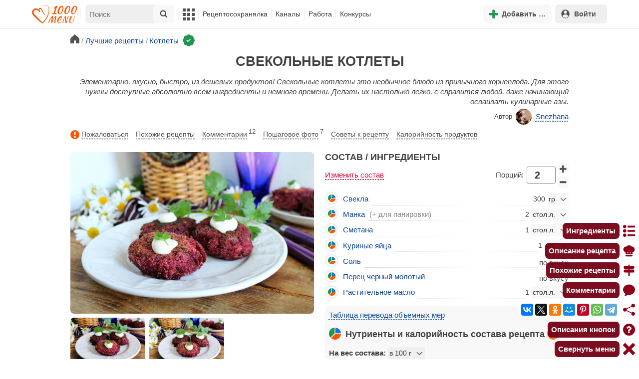

--- FILE ---
content_type: text/html; charset=utf-8
request_url: https://1000.menu/cooking/7273-svekolnje-kotleti
body_size: 46939
content:
<!DOCTYPE html>
<html lang="ru">
<head>
	<meta charset="UTF-8">
	<title>Свекольные котлеты рецепт с фото пошагово - 1000.menu</title>
	
			<link rel="canonical" href="/cooking/7273-svekolnje-kotleti">
		
	
	<meta name='description' content='Как приготовить свекольные котлеты: поиск по ингредиентам, советы, отзывы, подсчет калорий, изменение порций, похожие рецепты'>
	<meta name="viewport" content="width=device-width, initial-scale=1.0">

	<script id="loadcss"></script>

	<script src="https://ajax.googleapis.com/ajax/libs/jquery/3.6.0/jquery.min.js"></script>

    <script src="https://cdnjs.cloudflare.com/ajax/libs/fancybox/3.5.7/jquery.fancybox.min.js" integrity="sha256-yt2kYMy0w8AbtF89WXb2P1rfjcP/HTHLT7097U8Y5b8=" crossorigin="anonymous"></script>

	<script src="https://code.jquery.com/ui/1.12.1/jquery-ui.min.js"></script>
	
	<script src="//static.1000.menu/style/js/jquery.ui.touch-punch.v108.js"></script>

		
	<script>var general_glob_settings = {"host":"1000.menu","cdn_prefix":"\/\/static.1000.menu","cdn_resize_modes":{"s":380,"m":640,"l":960},"url_howto_measure_body":"\/c\/14968","geoip_country":null,"geoip_region":null,"currency":"Руб"};
	</script>

	<script>
			(function(d) {
				var cnt = general_glob_settings.geoip_country, reg = general_glob_settings.geoip_region,
					eu = ['AT','BE','BG','CY','CZ','DK','EE','FI','FR','DE','GR','HU','IE','IT','LV','LT','LU','MT','NL','PL','PT','RO','SK','SI','ES','SE','GB'],
					us_regs = ['CA'];
				general_glob_settings.xrCookieConsentNeeded = (eu.indexOf(cnt) > -1) || (cnt == 'US' && us_regs.indexOf(reg) > -1);
				var url = general_glob_settings.xrCookieConsentNeeded ? 'cookie-script.gdpr.v1768472970.js' : 'cookie-script.nogeo.v1.js';
				var s = d.createElement('script');
				s.type = 'text/javascript';
				s.charset = 'utf-8';
				s.src = '//static.1000.menu/style/js/cookie-script/'+url;
				d.head.appendChild(s);
			})(document);
		</script>
	
	<script>
		general_glob_settings.login_banner = "<div class=\"ib\"><a href=\"/vacancies\" style=\"padding:.6em .4em;color:white;background:linear-gradient(275deg,#219653,#2976b2)\" class=\"bl font-bold br link-no-style ta-center clrl\" target=\"_blank\"><svg xmlns=\"http://www.w3.org/2000/svg\" class=\"icon color-white mr\" viewBox=\"0 0 16 16\"><path d=\"M4 16s-1 0-1-1 1-4 5-4 5 3 5 4-1 1-1 1zm4-5.95a2.5 2.5 0 1 0 0-5 2.5 2.5 0 0 0 0 5\"></path><path d=\"M2 1a2 2 0 0 0-2 2v9.5A1.5 1.5 0 0 0 1.5 14h.653a5.4 5.4 0 0 1 1.066-2H1V3a1 1 0 0 1 1-1h12a1 1 0 0 1 1 1v9h-2.219c.554.654.89 1.373 1.066 2h.653a1.5 1.5 0 0 0 1.5-1.5V3a2 2 0 0 0-2-2z\"></path></svg>Работай с нами! <span class=\"is-hidden-mobile bl\" style=\"font-weight:normal;font-size:.8em;padding-top:.5rem;\">Присоединяйся к 1000.menu! Жми, чтобы узнать больше.</span><span class=\"ml br inlbl\" style=\"font-size:.7em;position:absolute;top:4px;right:4px;background:#ffffff26;padding:1px 4px;\">вакансии</span></a></div>";
	</script>

	<link rel='stylesheet' href='//static.1000.menu/style/css/general.v1761580191.css'>
	
	<script src="//static.1000.menu/style/js/i18n/general/ru.v1759690721.js"></script>
	<script src='//static.1000.menu/style/js/general.v1761580190.js'></script>

	
	
	<meta property="og:type" content="website">	

	<meta property="og:url" content="https://1000.menu/cooking/7273-svekolnje-kotleti">
	
	<meta property="og:image" content='https://static.1000.menu/img/content-v2/8c/38/7273/svekolnje-kotleti_1678109894_color_fac40a_hor.jpg'>

	<meta property="og:image" data-vertical="true" content="https://static.1000.menu/img/content-v2/8c/38/7273/svekolnje-kotleti_1678109823_color_f47a00_vert.jpg">
	
	<meta property="og:title" content='Свекольные котлеты рецепт с фото пошагово'>
	<meta property="og:description" content='Элементарно, вкусно, быстро, из дешевых продуктов!'>
	
	<link rel="search" type="application/opensearchdescription+xml" title="1000.menu" href="//static.1000.menu/opensearch.xml">
	
	<link rel="alternate" type="application/atom+xml" title="Новости Хрумки - 1000.menu" href="https://1000.menu/feed/news">
    <meta name="csrf-params" content="_token:71b1cb3f9a370b47b3b0d0750211fc09">
	
	<meta name="p:domain_verify" content="2053338a33fa4a3e91b369f3c746f332">
	
	
	<link rel="stylesheet" href="//static.1000.menu/style/css/cooking/page.v1753092263.css">
	<script src="//static.1000.menu/style/js/cooking/page.v1768871959.js"></script>
	<meta name="thumbnail" content="https://static.1000.menu/img/content-v2/8c/38/7273/thumbnail_1597334840.jpeg" />
	<meta property="push:image" content="https://static.1000.menu/img/content-v2/8c/38/7273/thumbnail_1597334840.jpeg"/>
	<meta property="vk:image"  content="https://static.1000.menu/img/content-v2/8c/38/7273/svekolnje-kotleti_1678109894_color_fac40a_hor.jpg" />
	<script>
		// non-critical css
		loadCSS([
			"https://ajax.googleapis.com/ajax/libs/jqueryui/1.11.4/themes/ui-lightness/jquery-ui.css",
			"//static.1000.menu/style/css/svg_sprite/iface/css/sprite.v1638045267.css",
			"https://cdnjs.cloudflare.com/ajax/libs/fancybox/3.5.7/jquery.fancybox.min.css"
		]);
	</script>

	<link rel='shortcut icon' type="image/svg+xml" href='//static.1000.menu/style/images/logo-min.svg'>
	<link rel="icon" type="image/svg+xml" href="//static.1000.menu/style/images/logo-min.svg">
	<link rel="alternate icon" href="//static.1000.menu/favicon.ico">
</head>
<body itemscope itemtype="http://schema.org/WebPage"><div id="body-wrap">
	<div id='site-analytics' style='display:none'>

		<!-- Google tag (gtag.js) -->
		<script async src="https://www.googletagmanager.com/gtag/js?id=UA-16603091-1"></script>
		<script>
		  window.dataLayer = window.dataLayer || [];
		  function gtag(){dataLayer.push(arguments);}

		  // cookie-script
			gtag("consent", "default", {
				ad_storage: "denied",
				analytics_storage: "denied",
				wait_for_update: 500
			});
		    gtag("set", "ads_data_redaction", true);
		  // endof cookie-script

		  gtag('js', new Date());
		  gtag('config', 'UA-16603091-1');
		</script>

	</div>
	<div id='init-scripts' style='display:none'>
	<script>
		iface.me.set({"uid":0,"utype":-1,"lvl":0,"lang":"ru","url":"#","mailUnread":null,"isChannel":false,"avatarUrl":"\/\/static.1000.menu\/img\/user_m.gif"});
iface.init_lazy_img();
$(function(){iface.init_timeago()});
iface.svg_sprites.load("iface")	</script>
</div>
<nav id="menu-top" class="top">

	<div class="search-overlay-wrap"></div>

	<div class="container wrap">
		<div class="columns is-mobile is-gapless">

			<div class="is-hidden-desktop menu-mobile-overlay hidden"></div>
			
			<div class="column is-hidden-desktop is-narrow level is-mobile">

				<div class="level is-mobile">
					<div class="level-item">

						<a href="#" class="top-menu-opener hamburger hamburger--spin level-item no-user-select">
							<span class="hamburger-box">
								<span class="hamburger-inner"></span>
							</span>
						</a>

						<button class="top-menu-opener is-search header-top-button my-0 py-2 px-3">
							<svg class="icon small"><use href="#iface-search"></use></svg>
						</button>
					</div>
				</div>
			</div>
			
			<div class="column is-hidden-touch is-narrow">
				<div class="level">
					<div class="level-item">
						<a href="/" class="logo">
							<img src="//static.1000.menu/style/images/logo.svg" alt="На главную">
						</a>
					</div>
				</div>
			</div>
			
			<div class="column is-hidden-touch menu-mobile is-narrow">
				<div class="level menu-items">
					<div class="level-item">
						<div id="top-search-panel" class="top-menu-list-item">
	<form method="GET" action="/cooking/search" class="is-relative">
		<input type="hidden" name="ms" value="1">

		<label id="top-search-panel-input-label">
			<input name="str" type="text" size="16" id="top-search-panel-input" class="is-hidden-desktop-only" placeholder="Поиск">

			<a href="#" id="top-search-submit"><svg class="icon abs-middle"><use href="#iface-search"/></svg></a>
			
		</label>

		<div id="top-search-panel-found-results"></div>

		<div class="search-panel-details is-hidden-desktop links-default-style white-space-reset">

			<div id="top-search-panel-tags-info" class="fb-s" style="display:none">
				<p class="bi alert" style="display:none">В поиск можно добавлять максимально <strong>10</strong> категорий!</p>
				Поиск по категориям:
			</div>
	
			<div id="top-search-panel-tags" class="hidden-empty fb-s"></div>

			<div id="top-search-panel-submit" class="cb-box text-ellipsed mt-2" style="display:none">
				<button type="submit" class="success with-icon">
					<svg class="icon"><use href="#iface-search"/></svg>
					Начать поиск				</button>
			</div>

			<div class="nav">
				
				<span class="helper-icon isp q helper-q" title='&lt;div&gt;&lt;strong&gt;Как искать по категориям:&lt;/strong&gt;&lt;/div&gt; Начни вводить название блюда или продукта. Найденные категории появятся в выпадающем списке под строкой поиска. Выбери и нажми на соответствующую категорию. Это действие можно повторить несколько раз, чтобы найти рецепты включающие в себя сразу же несколько категорий (до 10). Нажми на кнопку с иконкой поиска (&lt;svg class=&quot;icon small&quot;&gt;&lt;use href=&quot;#iface-search&quot;/&gt;&lt;/svg&gt;), чтобы подтвердить свой выбор и начать поиск.'></span>
				
				<div class="is-hidden-touch fb-s text-ellipsed">
					<ul class="links-list with-icons px-0 my-0">
						<li class="item mt-1">
							<a href="javascript:void(0)" onclick="iface.popup_all_cats()"><svg class="icon"><use href="#iface-tree-circles"/></svg>Смотри весь каталог</a>
						</li>
						<li class="item mb-1">
							<a href="/cooking/search"><svg class="icon"><use href="#iface-wand"/></svg>Расширенный поиск</a>
						</li>
					</ul>
				</div>
			</div>
		</div>
	</form>

	<div id="extended-search-link-wrap" class="is-hidden-desktop">
		<a href="/cooking/search" class="pl-2 pb-2 bl link-no-style font-default-color">
			<svg class="icon mr-1 line-sized va-base"><use href="#iface-wand"></use></svg>
			Расширенный поиск		</a>
	</div>

	<div id="how-to-search-categories-help" class="mesbox biboard font-smaller py-2 px-2 mb-2 mx-2 mt-0 is-hidden is-hidden-desktop">
		Чтобы лучше искать рецепты, смотри, <a href="#" id="how-to-search-categories-help" class="bl">как пользоваться категориями в поиске</a>	</div>
</div>
					</div>

					<div class="main-menu level-item">
						<ul class="columns is-desktop is-gapless">

	<li class="is-hidden-desktop">
		<a href="#" class="video-player-popup" data-url="https://www.youtube.com/watch?v=IYnw-RT0Y5M">
			<svg class="icon inlbl va-base"><use href="#iface-pin"/></svg>
			<strong class="font-size-reset">На телефоне</strong>
			<span class="info">- как добавить 1000.menu на главный экран</span>
		</a>
	</li>

	<li class="is-hidden-desktop">
		<a href="/">
			<svg class="icon inlbl va-base"><use href="#iface-home"/></svg>
			<strong class="font-size-reset">Главная</strong>
			<span class="info">- рецепты, советы, статьи, фото, отзывы, комментарии и многое другое!</span>
		</a>
	</li>

	
	<li class="column is-narrow">
		
		<a href='javascript:void(0)' class="is-hidden-mobile is-hidden-tablet-only">
			<svg class="icon inlbl va-m"><use href="#iface-squares-grid"/></svg>
			<span class="is-hidden-desktop">Полезное</span>
		</a>
		
		<ul class="mob-opened">

			<li class="is-hidden-mobile is-hidden-tablet-only">
				<a href="/cooking/search">
					<svg class="icon"><use href="#iface-search"/></svg>
					Расширенный поиск				</a>
			</li>

			<li>
				<a href="/foto-otchety">
					<svg class="icon"><use href="#iface-photo-report"/></svg>
					Фотоотчеты и комментарии				</a>
			</li>

			<li>
				<a href="/academy" class="new">
					<svg class="icon"><use href="#iface-academy"/></svg>
					Кулинарная академия					<span class="mark">новое</span>
				</a>
			</li>

			<li>
				<a href="/advice">
					<svg class="icon"><use href="#iface-advice"/></svg>
					Советы				</a>
			</li>

			<li>
				<a href='/forum'>
					<svg class="icon"><use href="#iface-bubble"/></svg>
					Форум				</a>
			</li>

			<li class="is-hidden-desktop">
				<a href='/contest'>
					<svg class="icon"><use href="#iface-trophy"/></svg>
					Конкурсы				</a>
			</li>

			<li class="as-header">
				Инструменты			</li>

			<li>
				<a href="javascript:void(0)" onclick="iface.popup_all_cats()">
					<svg class="icon"><use href="#iface-tree-circles"/></svg>
					Категории рецептов				</a>
			</li>

			<li>
				<a href='javascript:void(0)'>
					<svg class="icon"><use href="#iface-calc"/></svg>
					Калькуляторы				</a>
				
				<ul id="site_calcs_menu_list">
					<li>
						<a href='/c/14889#calculator'>Калькулятор калорий для похудения онлайн</a>
					</li>
					<li>
						<a href='/c/14969#calculator'>Калькулятор концентрации уксуса</a>
					</li>
					<li>
						<a href='/calc-food-calories'>Калькулятор калорийности продуктов</a>
					</li>
					<li>
						<a href='/c/24260#calculator'>Калькулятор замены сахара</a>
					</li>
				</ul>
			</li>

			<li>
				<a href='javascript:void(0)'>
					<svg class="icon color-mono"><use href="#iface-cals"/></svg>
					Таблицы продуктов				</a>
				
				<ul>
					<li>
						<a href='/food-table'>Таблица <span class="text-underlined">калорийности</span> продуктов</a>
					</li>
					<li>
						<a href='/food-table/gindex'>Таблица <span class="text-underlined">гликемического индекса</span> продуктов</a>
					</li>
					<li>
						<a href='/food-table/proteins'>Таблица содержания <span class="text-underlined">белков</span> в продуктах</a>
					</li>
					<li>
						<a href='/food-table/fats'>Таблица содержания <span class="text-underlined">жиров</span> в продуктах</a>
					</li>
					<li>
						<a href='/food-table/carbs'>Таблица содержания <span class="text-underlined">углеводов</span> в продуктах</a>
					</li>
				</ul>
			</li>

			<li>
				<a href='/dictionary'>
					<svg class="icon"><use href="#iface-dict"/></svg>
					Кулинарный словарь				</a>
			</li>

			<li class="as-header">
				Наши соцсети			</li>

			<li class="is-flex is-justify-content-space-around">
				<a href="https://ok.ru/od1000.menu" target="_blank" rel="nofollow noopener" class="no-after">
					<svg class="icon normal"><use href="#iface-soc-odnoklassniki"></use></svg>
				</a>
				<a href="https://vk.com/vk1000menu" target="_blank" rel="nofollow noopener" class="no-after">
					<svg class="icon normal"><use href="#iface-soc-vkontakte"></use></svg>
				</a>
				<a href="https://t.me/web_1000menu" target="_blank" rel="nofollow noopener" class="no-after">
					<svg class="icon normal"><use href="#iface-soc-telegram"></use></svg>
				</a>
				<a href="https://ru.pinterest.com/1000menu/" target="_blank" rel="nofollow noopener" class="no-after">
					<svg class="icon normal"><use href="#iface-soc-pinterest"></use></svg>
				</a>
				<a href="https://www.youtube.com/@1000menu" target="_blank" rel="nofollow noopener" class="no-after">
					<svg class="icon normal"><use href="#iface-soc-youtube"></use></svg>
				</a>
				<a href="https://rutube.ru/u/1000menu/" target="_blank" rel="nofollow noopener" class="no-after">
					<svg class="icon normal"><use href="#iface-soc-rutube"></use></svg>
				</a>
			</li>
		</ul>
	</li>

	<li class="column is-narrow">
		
		<a href='javascript:void(0)' class="is-hidden-mobile is-hidden-tablet-only">
			<svg class="icon is-hidden-desktop"><use href="#iface-book"/></svg>
			Рецептосохранялка		</a>
		
		<ul class="mob-opened">

			<li class="as-header is-hidden-desktop">
				Рецептосохранялка			</li>

			<li class="white-space-reset">
									<a href="javascript:void(0)" onclick="loginbl(1, imes.get('kk_only_registered_users', null, '<a href=\'/c/12390\'>$1</a>'))">
										<svg class="icon"><use href="#iface-book"/></svg>
						<strong class="font-size-reset">Моя Рецептосохранялка</strong>
						<span class="info">- кулинария со всего интернета у тебя всегда под рукой!</span>
					</a>
			</li>

						
				<li>
					<a href="#" class="bc-open">
						<svg class="icon"><use href="#iface-heart"/></svg>
						Редактировать закладку на рецепт						<span class="bl pl-5 content_name">
							Свекольные котлеты						</span>
					</a>
				</li>

			
			<li>
									<a href="javascript:void(0)" onclick="loginbl(1, imes.get('kk_only_registered_users', null, '<a href=\'/c/12390\'>$1</a>'))">
										<svg class="icon"><use href="#iface-note"/></svg>
						Добавить новую заметку					</a>
			</li>

			<li>
				<a href="/cooking/add">
					<svg class="icon"><use href="#iface-plus"/></svg>
					Добавить новый рецепт				</a>
			</li>

			<li class="divider is-hidden-mobile is-hidden-tablet-only"></li>
			
			<li class="is-hidden-mobile is-hidden-tablet-only">
				<a href="/c/12390">
					<svg class="icon"><use href="#iface-q"/></svg>
					Как пользоваться Рецептосохранялкой				</a>
			</li>
			
		</ul>
	</li> 

	<li class="column is-narrow">
		
		<a href='javascript:void(0)' class="is-hidden-mobile is-hidden-tablet-only">
			<svg class="icon is-hidden-desktop"><use href="#iface-chef"/></svg>
			Каналы		</a>
		
		<ul class="mob-opened">

			<li class="is-hidden-mobile is-hidden-tablet-only white-space-reset">
				<a href="/">
					<svg class="icon inlbl va-base"><use href="#iface-home"/></svg>
					<strong class="font-size-reset">Главная</strong>
					<span class="info">- рецепты, советы, статьи, фото, отзывы, комментарии и многое другое!</span>
				</a>
			</li>

			<li class="as-header">
				Подписанные кулинарные каналы			</li>

			<li class="bi">Регистрируйся и подписывайся на каналы своих <a href="/user/list" rel="nofollow">любимых кулинаров</a>!</li>
		</ul>
	</li>

	<li class="column is-narrow">
		
		<a href='javascript:void(0)' class="is-hidden-mobile is-hidden-tablet-only">
			<svg class="icon is-hidden-desktop"><use href="#iface-money"/></svg>
			Работа		</a>


		<ul class="mob-opened">

			<li class="as-header is-hidden-desktop">
				Работа на сайте			</li>

			<li class="white-space-reset" style="min-width:275px">
				<a href="/vacancies">
					<svg class="icon"><use href="#iface-money"/></svg>
					<strong class="font-size-reset">Наши вакансии</strong>
					<span class="info">- работай с нами!</span>
				</a>
			</li>

			
					</ul>
	</li>
	
	<li class="column is-narrow is-hidden-mobile is-hidden-tablet-only">
		<a href='/contest'>
			Конкурсы		</a>
	</li>
</ul>
					</div>
				</div>
			</div>

			<div class="column narrow-compensator"></div>
			
			<div class="column is-narrow is-pulled-right">
				<div class="level is-mobile user-office">

					
					<div class="level-item mx-2">

    <button id="add-stuff-top-bt" class="header-top-button my-0 py-2 px-3 cochandler">
		<svg class="icon small color-success"><use href="#iface-plus"/></svg>
		<span class="pl-1 is-hidden-mobile">Добавить …</span>
	</button>

	<div id="add-stuff-top-menu" class="popup-menu-list-dropdown line-color-success cocpopup">
		<ul>
			<li>
				<a href="/cooking/add">
					<svg class="icon"><use href="#iface-plate"/></svg>
					Добавь рецепт				</a>
			</li>
			
			
			<li>
									<a href="javascript:void(0)" onclick="loginbl(1, imes.get('can_add_wall_mes_reg_users'))">
										<svg class="icon"><use href="#iface-chef"/></svg>
						Запись на стене					</a>
			</li>


			<li>
									<a href="javascript:void(0)" onclick="loginbl(1, imes.get('kk_only_registered_users', null, '<a href=\'/c/12390\'>$1</a>'))">
										<svg class="icon"><use href="#iface-note"/></svg>
						Заметку в Рецептосохранялке					</a>
			</li>

				
			
				<li class="divider"></li>

									
					<li><a href="#pt_comments">
		<svg class="icon"><use href="#iface-photo-report"/></svg>
		Фотоотчет к рецепту Свекольные котлеты
	</a></li>
				
									
					<li><a href="#pt_comments">
		<svg class="icon"><use href="#iface-bubble"/></svg>
		Комментарий к рецепту Свекольные котлеты
	</a></li>
				
									
					<li><a href="#" class="bc-open">
		<svg class="icon"><use href="#iface-heart"/></svg>
		Закладку на рецепт Свекольные котлеты
	</a></li>
				
				
			
		</ul>
	</div>
</div>
					
					<span class="level-item mr-2 button-container is-hidden-desktop">
	<a 
		href="javascript:void(0)" 
		onclick="loginbl(1, imes.get('kk_only_registered_users', null, '<a href=\'/c/12390\'>$1</a>'))" 
		class="level-item"
		title="Рецептосохранялка"
	>
		<svg class="icon"><use href="#iface-book"/></svg>
	</a>
</span>

					<div class="top-login-register level-item links-default-style">
	<button onclick="loginbl()" class="my-0 py-2 with-icon header-top-button">
		<svg class="icon"><use href="#iface-profile"/></svg>
		Войти	</button>
</div>

				</div>
			</div>

		</div>
	</div>
</nav>

<div id="menu-bottom">
	<div id="menu-mobile" class="">
		<div class="mm-block">
			<div class="mm-block-content">
				<a href="/">
					<div class="mm-di"><svg class="icon"><use href="#iface-home"></use></svg></div>
					<div>Главная</div>
				</a>

				<a href="/cooking/search">
					<div class="mm-di"><svg class="icon"><use href="#iface-search"></use></svg></div>
					<div>Поиск</div>
				</a>

				<a href="#" class="mm-actions">
					<div class="mm-di"><svg class="icon color-success"><use href="#iface-plus"></use></svg></div>
					<div>Действия</div>
				</a>

				
					<a href="#" onclick="loginbl();return false">
						<div class="mm-di"><svg class="icon"><use href="#iface-profile"></use></svg></div>
						<div>Войти</div>
					</a>

				
				<a href="#" class="mm-menu-open">
					<div class="mm-di"><svg class="icon"><use href="#iface-squares-grid"></use></svg></div>
					<div>Меню</div>
				</a>
			</div>
		</div>
	</div>
</div>

<script>
			imes.add("header_local", {"add_recipe":"Добавь рецепт","message_on_wall":"Запись на стене","note_in_cookbook":"Заметку в Рецептосохранялке","messages":"Сообщения","notifications":"Уведомления","my_profile":"Мой профиль","my_channel":"Мой канал","profile_setting":"Настройки профиля","channel_settings":"Настройки канала","logout":"Выйти","my_recipes":"Мои рецепты","cookbook":"Рецептосохранялка","academy":"Академия","new":"Новое","work_on_website":"Работа на сайте","menu":"Меню","each_apple_gives_rating":"Каждое яблочко добавляет тебе по [N] очков рейтинга. Новое яблочко появляется один раз в день","friends_and_sub":"Друзья и подписки"}, false);
		</script>
<style>

.channel-menu-list .user-top-menu .avatar-box img.avatar {
    border-radius: 50%;
    width: 70px;
    height: 70px;
}

.channel-menu-list .user-top-menu .avatar-box {
    display: flex;
    flex-direction: row;
    margin-bottom: .5rem;
}

.channel-menu-list .user-top-menu .user-details {
    margin-left: 1rem;
	color: #444444;
}

.channel-menu-list .user-top-menu .user-name {
    font-size: 1.5rem;
    color: #444444;
    margin-bottom: .75rem;
	display: flex;
    align-items: center;
    justify-content: space-between;
    flex-wrap: wrap;
}

.channel-menu-list .user-top-menu .user-rating-box {
    display: flex;
    align-items: center;
    margin-bottom: .25rem;
}

span.is-new-icon {
    position: absolute;
    width: 16px;
    height: 16px;
    background: #d10026;
    top: -8px;
    right: -8px;
    border-radius: 50%;
    border: 2px solid white;
}
.ld-content .mark.notification {
    background: #d10026;
    font-size: .8rem;
    padding: .25rem .5rem;
}

/* override */
#menu-mobile .mm-di span.counter {
    position: absolute;
    left: 22px;
    top: -18px;
    background: #d10026;
    color: #fff;
    padding: 0 7px;
	border-radius: .5rem;
	border: 2px solid white;
}

.bb.info {
	color: #595959!important;
}

.ld-content .divider {
	height: .5rem;
	background: #f5f5f5;
	/* margin: .25rem 0; */
}

.nc_dyk {
	background: #f5f8ff;
	padding: 1rem;
	padding-bottom: 0;
	margin-bottom: 1rem;
	border-radius: .5rem;
}

.ld-content .actions-list a {
    white-space: nowrap;
    overflow: hidden;
    text-overflow: ellipsis;
}
</style>

<script>

	(function(){
		let localMes = imes.prefixGet("header_local");

		let counters = function (){
			let messagesCount = iface.me.mailUnread;
			let newsCount = iface.siteNews.countNotifications;
			let todaysAppleCount = iface.me.hasTodaysApple ? 1 : 0;

			let countAll = messagesCount + newsCount + todaysAppleCount;

			$(".mm-channel .count")
				.text(countAll > 0 ? countAll : "")
				.toggleClass("counter", countAll > 0);

			$(".mm-messages .count")
				.text(messagesCount > 0 ? messagesCount : "")
				.toggleClass("mark notification", messagesCount > 0);

			$(".mm-notifications .count")
				.text(newsCount > 0 ? newsCount : "")
				.toggleClass("mark notification", newsCount > 0);
		};

		$(document).on("siteNews.mainData.update", function (){
			counters();
		});

		$(".mm-actions").click(function (e){
			e.preventDefault();

			let render = function ($cont){
				let $menu = $('<div class="actions-list">');

				let $source_menu = $("#add-stuff-top-menu");
				
				$source_menu.find("li").each(function () {
					let $item = $(this);

					if ($item.hasClass("divider")) {
						$menu.append('<div class="divider"></div>');
					} else {
						let $link = $item.find('a').clone();

						if ($link) {
							if ($link.attr('href').indexOf('#') === 0) {
								$link.on('click', function () {
									iface.customPopup.closeAll();
								});
							}

							$link.find("svg").addClass('mr-2');
							
							$menu.append($link);
						}
					}
				});

				$cont.find(".ld-title").hide();

				let $content = $cont.find(".ld-content");
				$content.html($menu);
			};

			iface.customPopup.openContent({
				type: "bottom",
				open: render,
				closeResize: function (width){
					return width > 1023;
				}
			});
		});

		$(".mm-channel").click(function (e){
			e.preventDefault();

			let render = function ($cont){
				let $menu = $(
					'<div class="channel-menu-list">' +

						'<div class="user-top-menu">'+
							'<div class="user-name">' + 
								iface.me.userName.xrEscapeHtml() +
								'<a href="' + iface.me.url + '" class="link-reset-style font-small my-0 py-0">' + localMes("my_channel") + '</a>' + 
							'</div>' + 
							'<div class="avatar-box">' + 
								'<a href="' + iface.me.url + '"><img src="' + iface.me.avatarUrl + '" alt="Avatar" class="avatar"></a>' +

								'<div class="user-details">'+
									'<div class="user-rating-box">' + 
										'<a href="/scorecard" class="user-main-rating-smaller rating r'+iface.me.lvl+'" title="points_on_site"></a>' + 
										'<span class="ml-1">Очков на сайте: <strong>'+iface.me.expertScore+'</strong></span>' + 
									'</div>' + 
									(
										iface.me.hasTodaysApple ? 
										'<button type="button" class="eat_todays_apple with-icon mr-3">' + 
											'<svg class="icon color-alert normal"><use href="#iface-apple"/></svg>' + 
											'<span class="ml-2">Скушать яблочко</span>' + 
											'<span class="is-new-icon"></span>' + 
										'</button>'
										: 
										'<div class="bb info fb-s">'+
											'Новое яблочко появится завтра.' +
											' <a href="/scorecard" class="link-reset-style py-0 px-0 fb-s">Подробнее о рейтинге</a>'+
										'</div>'
									) + 
								'</div>' + 
							'</div>' + 
							'<div class="divider"></div>' + 
						'</div>' + 

					'  <a href="/script/user/logout" class="logout">' +
					'    <div class="cal-line">' +
					'      <svg class="icon mr-2"><use href="#iface-exit"></use></svg>' +
					'      <span>' + localMes("logout") + '</span>' +
					'    </div>' +
					'  </a>' +

					'  <a href="' + iface.me.url + '/edit">' +
					'    <div class="cal-line">' +
					'      <svg class="icon mr-2"><use href="#iface-settings"></use></svg>' +
					'      <span>' + (iface.me.isChannel ? localMes("channel_settings") : localMes("profile_setting")) + '</span>' +
					'    </div>' +
					'  </a>' +

					// '  <a href="' + iface.me.url + '">' +
					// '    <div class="cal-line">' +
					// '      <svg class="icon mr-2"><use href="#iface-profile"></use></svg>' +
					// '      <span>' + (iface.me.isChannel ? localMes("my_channel") : localMes("my_profile")) + '</span>' +
					// '    </div>' +
					// '  </a>' +

					'  <div class="divider"></div>' +

					'  <a href="' + iface.me.url + '/cooking">' +
					'    <div class="cal-line">' +
					'      <svg class="icon mr-2"><use href="#iface-plate"></use></svg>' +
					'      <span>' + localMes("my_recipes") + '</span>' +
					'    </div>' +
					'  </a>' +

					'  <a href="' + iface.me.url + '/book">' +
					'    <div class="cal-line">' +
					'      <svg class="icon mr-2"><use href="#iface-book"></use></svg>' +
					'      <span>' + localMes("cookbook") + '</span>' +
					'    </div>' +
					'  </a>' +

					'  <a href="' + iface.me.url + '/academy">' +
					'    <div class="cal-line">' +
					'      <svg class="icon mr-2"><use href="#iface-academy"></use></svg>' +
					'      <span>' + localMes("academy") + ' <span class="mark">' + localMes("new") + '</span></span>' +
					'    </div>' +
					'  </a>' +

					'  <a href="' + iface.me.url + '/worker">' +
					'    <div class="cal-line">' +
					'      <svg class="icon mr-2"><use href="#iface-money"></use></svg>' +
					'      <span>' + localMes("work_on_website") + '</span>' +
					'    </div>' +
					'  </a>' +

					'  <a href="' + iface.me.url + '/following">' +
					'    <div class="cal-line">' +
					'      <svg class="icon mr-2"><use href="#iface-heart"></use></svg>' +
					'      <span>' + localMes("friends_and_sub") + '</span>' +
					'    </div>' +
					'  </a>' +

					'  <div class="divider"></div>' +

					'  <a href="' + iface.me.url + '/mail">' +
					'    <div class="cal-line mm-messages">' +
					'      <svg class="icon"><use href="#iface-mail"></use></svg>' +
					'      <span class="cal-header">' + localMes("messages") + ' <span class="count"></span></span>' +
					'    </div>' +
					'  </a>' +

					'  <a href="javascript:void(0)">' +
					'    <div class="cal-line mm-notifications">' +
					'      <svg class="icon"><use href="#iface-bell"></use></svg>' +
					'      <span class="cal-header">' + localMes("notifications") + ' <span class="count"></span></span>' +
					'    </div>' +
					'  </a>' +

					'</div>'
				);

				$menu.find(".logout").click(function (e){
					return confirm(imes.get("confirm_action"));
				});

				$menu.find('.eat_todays_apple').click(function(e){

					e.preventDefault();

					var c = $(this);

					var parent = c.closest('.user-details');
					var rating_icon = parent.find('.user-rating-box a');
					var rating_score = parent.find('.user-rating-box strong');

					c.hide();

					load = $(load_img);

					parent.append(load);

					$.getJSON('/ajax/user/everyday_apple', function(d) {

						load.remove();
						
						if (!d || !d.status) {
							c.show();
							return mes.err(d && d.message ? d.message : 'OOPS! Unknown error!');
						}

						rating_icon.removeClass('r'+iface.me.lvl).addClass('r'+d.rating_level);
						rating_score.text(d.rating_score);
						parent.append('<div class="mesbox info px-2 py-2">'+d.message+'</div>');

						iface.me.update({
							lvl: d.rating_level,
							expertScore: d.rating_score,
							hasTodaysApple: false,
						});

						counters();
					});
				});

				$menu.find(".mm-notifications").click(function (e){
					e.preventDefault();

					iface.customPopup.closeAll();

					iface.customPopup.openContent({
						type: "right",
						open: function ($cont){
							$cont.find(".ld-title").hide();

							$cont.find(".ld-content").html(
								'<div class="snc"></div>'
							);

							iface.siteNews.openTo({
								cont: $cont.find(".snc"),
							});
						},
						closeResize: function (width){
							return width > 1023;
						}
					});
				});

				$cont.find(".ld-title").hide();

				let $content = $cont.find(".ld-content");
				$content.html($menu);

				setTimeout(function (){
					counters();
				}, 0)
			};

			iface.customPopup.openContent({
				type: "bottom",
				open: render,
				closeResize: function (width){
					return width > 1023;
				}
			});
		});

		$(".mm-menu-open").click(function (e){
			e.preventDefault();

			iface.customPopup.openContent({
				type: "right",
				open: function ($cont){
					$cont.find(".ld-title").hide();

					var $menu = $(".menu-items").clone();

					$menu.find("#top-search-panel").parent().remove();

					$cont.find(".ld-content")
						.addClass("menu-bottom-content")
						.html($menu);

					// events
					// Меню навигации
					$cont.find(".main-menu > ul a").on('click', function(e){

						var self = this;

						if($(self).next('ul').length){

							// pass through on desktop
							if(iface.viewport_is('desktop')){
								return;
							}

							e.preventDefault();

							$(this).toggleClass('opened');
							$(self).next('ul').slideToggle(iface.menu.anim_speed);
						}
					})
					// disable links with submenus on big touch screens
					.on('touchstart', function(e){

						var self = this;

						// bugfix (links on tablets)
						if(iface.viewport_is('desktop')){
							$(".main-menu > ul ul").off('mouseenter mouseleave');
						}

						if(iface.viewport_is('desktop') && $(self).next('ul').length){

							e.preventDefault();

							$(self).next('ul').toggle();

							$('.main-menu > ul ul').not($(self)).not($(self).parents('ul')).not($(self).next('ul')).hide();
							
							// hide all top menu popups
							$(".popup-menu-list-dropdown").hide();
						}
					})
					.hover(
						function(){

							if(!iface.viewport_is('desktop')){
								return;
							}

							var self = this;
							delayed_fc(function() {
								// hide all top menu popups
								$(".popup-menu-list-dropdown").hide();
								
								$('.main-menu > ul ul').not($(self).next('ul')).not($(self).parents('ul')).hide();
								$(self).next('ul').show();
							}, 0);
						},
						function(){

							if(!iface.viewport_is('desktop')){
								return;
							}

							var self = this;
							delayed_fc(function() {
								$(self).next('ul').hide();
							}, iface.menu.top_nav_close_delay);
						}
					);
				},
				closeResize: function (width){
					return width > 1023;
				}
			});
		});
	})();
</script>
<div id='main'>
	
	<div class="container wrap columns is-centered">
		<div id="main-aside" class="column is-narrow is-hidden-touch is-hidden-desktop-only is-hidden-widescreen-only noprint">

	<div class="ib" style="min-height:250px;max-height:300px;width:300px;overflow:hidden;">
  <div id="yandex_rtb_R-A-418964-6"></div>
  <div id="google_adman_side1"></div>
  <script>
    (function(){
      var ww = iface.viewport().width;
      if (ww < 1330) {
        return;
      }
      if(general_glob_settings.geoip_country == 'RU'){
        (function(w, d, n, s, t) {
          w[n] = w[n] || [];
          w[n].push(function() {
            Ya.Context.AdvManager.render({
              blockId: "R-A-418964-6",
              renderTo: "yandex_rtb_R-A-418964-6"
            });
          });
          iface.jsappend.load("https://yandex.ru/ads/system/context.js");
        })(window, window.document, "yaContextCb");
      }
      else {
        iface.jsappend.load('https://pagead2.googlesyndication.com/pagead/js/adsbygoogle.js?client=ca-pub-8689268695742964', {crossorigin: "anonymous"}, {appendTo: "main"});
        $("#google_adman_side1").append(
          `<ins class="adsbygoogle cont_300"
         style="display:inline-block;width:300px"
         data-ad-client="ca-pub-8689268695742964"
         data-ad-format="rectangle"
         data-ad-slot="1614370970"></ins>`
        );
        (adsbygoogle = window.adsbygoogle || []).push({});
      }
    })();
  </script>
</div>
	<aside>
		<div><strong>Популярно сейчас:</strong></div>

		<div id="trending-catalog-list" class="ib pr-5">
			<div class="root-category"><div class="category"><div class="header"><a href="/catalog/salaty">Салаты</a></div><div class="list"><a href="/catalog/salatj-iz-kuritsj">Салат с курицей</a> <a href="/catalog/krabovji-salat">Крабовый салат</a> <a href="/catalog/klassicheskie-salatj">Классические салаты</a> <a href="/catalog/salat-tsezar">Салат Цезарь</a> <a href="/catalog/salat-mimoza">Салат Мимоза</a> <a href="/catalog/vinegret">Винегрет</a> <a href="/catalog/prostje-salatj">Простые, легкие, быстрые салаты</a> <a href="/catalog/salat-s-yaicami">Салат с яйцом</a> <a href="/catalog/salat-shuba">Селедка под шубой</a> <a href="/catalog/salat-iz-kukuruzy">Салат из кукурузы</a> <a href="/catalog/salat-s-sjrom">Салат с сыром</a> <a href="/catalog/grecheskii-salat">Греческий салат</a> <a href="/catalog/salat-iz-kapustj">Салат с капустой</a> <a href="/catalog/salat-s-ananasami-i-kuricei">Салат с ананасами и курицей</a> <a href="/catalog/salat-s-fasolu">Салат с фасолью</a> <a href="/catalog/salat-olive">Салат Оливье</a> <a href="/catalog/salat-s-krevetkami">Салат с креветками</a> </div></div><div class="category"><div class="header"><a href="/catalog/tortj">Торты домашние</a></div><div class="list"><a href="/catalog/tort-medovji">Медовый торт</a> <a href="/catalog/klassicheskie-torty">Торт классический</a> </div></div><div class="category"><div class="header"><a href="/catalog/vjpechka">Выпечка</a></div><div class="list"><a href="/catalog/blinj-i-blinchiki">Блины и блинчики</a> <a href="/catalog/pirogi">Пироги</a> <a href="/catalog/pechenje-domashnee">Печенье домашнее</a> <a href="/catalog/pirozgki">Пирожки</a> <a href="/catalog/bliny-na-moloke">Блины на молоке</a> <a href="/catalog/sjrniki">Сырники</a> <a href="/catalog/oladi">Оладьи</a> <a href="/catalog/bulochki">Булочки</a> <a href="/catalog/sharlotka">Шарлотка</a> <a href="/catalog/xachapuri">Хачапури</a> <a href="/catalog/pirogi-v-duxovke">Пироги в духовке</a> <a href="/catalog/biskvit">Бисквит</a> <a href="/catalog/vatrushki">Ватрушки</a> <a href="/catalog/bliny-na-kefire">Блины на кефире</a> <a href="/catalog/ajurnye-bliny-s-dyrochkami">Ажурные блины с дырочками</a> <a href="/catalog/tonkie-bliny">Тонкие блины</a> <a href="/catalog/vafli-domashnije">Вафли домашние</a> <a href="/catalog/lepeshki">Лепешки</a> <a href="/catalog/sharlotka-s-yablokami">Шарлотка с яблоками</a> <a href="/catalog/draniki">Драники</a> <a href="/catalog/ponchiki">Пончики</a> <a href="/catalog/mannik">Манник</a> <a href="/catalog/chizkeik">Чизкейк</a> <a href="/catalog/pankeiki">Панкейки</a> <a href="/catalog/oladi-na-kefire">Оладьи на кефире</a> <a href="/catalog/keksj">Кексы, маффины, капкейки</a> <a href="/catalog/tonkie-bliny-na-moloke">Тонкие блины на молоке</a> <a href="/catalog/zalivnoi-pirog">Заливной пирог</a> <a href="/catalog/pyshnye-oladi">Пышные оладьи</a> <a href="/catalog/venskie-vafli">Венские вафли</a> </div></div><div class="category"><div class="header"><a href="/catalog/supj">Супы</a></div><div class="list"><a href="/catalog/borzsh">Борщ</a> <a href="/catalog/bulonj">Бульон</a> <a href="/catalog/solyanka">Солянка</a> <a href="/catalog/zhii">Щи</a> <a href="/catalog/rassolnik">Рассольник</a> <a href="/catalog/xarcho">Харчо</a> <a href="/catalog/gorohovij-sup">Гороховый суп</a> <a href="/catalog/kurinyi-sup">Куриный суп</a> </div></div><div class="category"><div class="header"><a href="/catalog/klassicheskie-recepty-blud">Классические блюда</a></div></div><div class="category"><div class="header"><a href="/catalog/sposobj-prigotovleniya">Способы приготовления</a></div><div class="list"><a href="/catalog/zapekanie">В духовке</a> <a href="/catalog/na-skovorode">На сковороде</a> <a href="/catalog/zharenie">Жарка</a> <a href="/catalog/v-souse">В соусе</a> <a href="/catalog/kartoshka-v-duxovke">Картошка в духовке</a> <a href="/catalog/tushenie">Тушение</a> <a href="/catalog/kurica-v-duxovke">Курица в духовке</a> <a href="/catalog/syr-v-duxovke">Сыр в духовке</a> <a href="/catalog/myaso-v-duxovke">Мясо в духовке</a> <a href="/catalog/zamorozka">Замораживание</a> <a href="/catalog/farsh-v-duxovke">Фарш в духовке</a> <a href="/catalog/svinina-v-duxovke">Свинина в духовке</a> <a href="/catalog/farshirovannye">Фаршированные блюда</a> <a href="/catalog/farsh-na-skovorode">Фарш на сковороде</a> <a href="/catalog/afganskii-kazan">Афганский казан</a> <a href="/catalog/utka-v-duxovke">Утка в духовке</a> <a href="/catalog/kotlety-na-skovorode">Котлеты на сковороде</a> <a href="/catalog/svinina-na-skovorode">Свинина на сковороде</a> </div></div><div class="category"><div class="header"><a href="/catalog/vtoroe-bludo">Вторые блюда</a></div><div class="list"><a href="/catalog/kasha-recipes">Каша</a> <a href="/catalog/kotletj">Котлеты</a> <a href="/catalog/shashljki">Шашлыки</a> <a href="/catalog/zapekanki">Запеканки</a> <a href="/catalog/plov">Плов</a> <a href="/catalog/vareniki">Вареники</a> <a href="/catalog/steik">Стейки</a> <a href="/catalog/xinkali">Хинкали</a> <a href="/catalog/golubtci">Голубцы</a> <a href="/catalog/chebureki">Чебуреки</a> <a href="/catalog/omlety-recipes">Омлет</a> <a href="/catalog/zapekanka-iz-tvoroga-tvorojnaya">Запеканка творожная</a> <a href="/catalog/molochnaya-kasha">Каша на молоке</a> <a href="/catalog/pitstsa">Пицца</a> <a href="/catalog/gulash">Гуляш</a> <a href="/catalog/lazanja">Лазанья</a> <a href="/catalog/tefteli">Тефтели</a> <a href="/catalog/bluda-s-podlivkoi">Блюда с подливкой</a> <a href="/catalog/pasta-karbonara">Паста карбонара</a> <a href="/catalog/lagman">Лагман</a> <a href="/catalog/kutya">Кутья</a> <a href="/catalog/kurinye-kotlety">Куриные котлеты</a> <a href="/catalog/kapusta-tushenaya">Капуста тушеная</a> <a href="/catalog/otbivnye">Отбивные</a> <a href="/catalog/klyar">В кляре</a> <a href="/catalog/spagetti">Паста, спагетти</a> <a href="/catalog/risovaya-kasha">Рисовая каша</a> </div></div><div class="category"><div class="header"><a href="/catalog/dlya-tortov">Для торта и выпечки</a></div><div class="list"><a href="/catalog/krema-dlya-torta">Крем для торта</a> <a href="/catalog/zavarnoi-krem">Заварной крем</a> <a href="/catalog/glazur-dlya-torta">Глазурь для торта и выпечки</a> </div></div><div class="category"><div class="header"><a href="/catalog/desert">Десерты</a></div><div class="list"><a href="/catalog/shcherbet">Щербет</a> <a href="/catalog/pirozjenoje">Пирожное</a> <a href="/catalog/tiramisu-domashnii">Тирамису</a> </div></div><div class="category"><div class="header"><a href="/catalog/retsept-testa">Тесто домашнее</a></div><div class="list"><a href="/catalog/recepty-drojjevogo-testa">Дрожжевое тесто</a> <a href="/catalog/testo-dlya-piccy">Тесто для пиццы</a> <a href="/catalog/testo-dlya-pirojkov">Тесто для пирожков</a> <a href="/catalog/testo-dlya-pelmenei">Тесто для пельменей</a> </div></div><div class="category"><div class="header"><a href="/catalog/zakuski">Закуски</a></div><div class="list"><a href="/catalog/ruletj">Рулеты и рулетики</a> <a href="/catalog/shaurma">Шаурма</a> <a href="/catalog/zalivnoe">Заливное холодец студень</a> <a href="/catalog/naggetsy">Наггетсы</a> <a href="/catalog/tartaletki">Тарталетки</a> <a href="/catalog/pashtet">Паштет</a> <a href="/catalog/julien">Жульен</a> </div></div><div class="category"><div class="header"><a href="/catalog/garnirj">Гарнир</a></div><div class="list"><a href="/catalog/pure">Пюре</a> </div></div><div class="category"><div class="header"><a href="/catalog/bjstro-i-vkusno">Быстро, просто, вкусно</a></div></div><div class="category"><div class="header"><a href="/catalog/buterbrodj">Бутерброды</a></div></div><div class="category"><div class="header"><a href="/catalog/sousj">Соусы</a></div><div class="list"><a href="/catalog/slivochnyi-sous">Сливочный соус</a> <a href="/catalog/podlivki">Подливки</a> </div></div><div class="category"><div class="header"><a href="/catalog/ogranicheniya-v-pitanii">Ограничения в питании</a></div><div class="list"><a href="/catalog/bez-saxara">Без сахара</a> <a href="/catalog/postnji-stol">Постные блюда</a> <a href="/catalog/pp-recepty">ПП рецепты</a> </div></div><div class="category"><div class="header"><a href="/catalog/kuxonnaya-utvar">Используем кухонную утварь</a></div><div class="list"><a href="/catalog/retseptj-v-folge">Фольга в духовке</a> </div></div><div class="category"><div class="header"><a href="/catalog/ovoshchi">С овощами</a></div><div class="list"><a href="/catalog/kartoshka-s-myasom">Картошка с мясом</a> <a href="/catalog/kurica-s-kartoshkoi">Курица с картошкой</a> <a href="/catalog/morkov-s-lukom">Морковь с луком</a> </div></div><div class="category"><div class="header"><a href="/catalog/domashnie-zagotovki">Заготовки на зиму</a></div><div class="list"><a href="/catalog/djem-na-zimu">Джем на зиму</a> </div></div><div class="category"><div class="header"><a href="/catalog/myaso-i-myasoproduktj">Мясо и мясопродукты</a></div><div class="list"><a href="/catalog/kurica-s-gribami">Курица с грибами</a> <a href="/catalog/kurica-s-syrom">Курица с сыром</a> </div></div><div class="category"><div class="header"><a href="/catalog/natsionalnaya-kuxnya">Национальные кухни</a></div><div class="list"><a href="/catalog/myaso-po-francuzski">Мясо по-французски в духовке</a> </div></div><div class="category"><div class="header"><a href="/catalog/fruktj-yagodj">Фрукты</a></div><div class="list"><a href="/catalog/kurica-s-ananasami">Курица с ананасами</a> </div></div><div class="category"><div class="header"><a href="/catalog/napitki">Напитки</a></div><div class="list"><a href="/catalog/glintvein">Глинтвейн</a> <a href="/catalog/kvas">Квас домашний</a> </div></div><div class="category"><div class="header"><a href="/catalog/prazdnichnji-stol">Праздничный стол</a></div><div class="list"><a href="/catalog/pasxalnye-kulichi">Пасхальные куличи</a> </div></div></div>		</div>

		<p>
			<button type="button" onclick="iface.popup_all_cats()" class="with-icon">
				<svg class="icon"><use href="#iface-tree-circles"/></svg>
				Смотри весь каталог			</button>
		</p>

			</aside>
	
	<div id="adplace_side_panel_hp">
  <div id="yandex_rtb_R-A-418964-7"></div>
  <div id="google_adman_side2"></div>
  <script>
    $(window).on('load', function() {
      if (!iface.viewport_is('fullhd')) {
        return;
      }
      var adspace = $("main > .content").height() - $("#main-aside aside").height() - 27 - 300;
      // min 600px is needed
      if (adspace < 600) {
        return;
      }
      $("#adplace_side_panel_hp").css({
        'width': '300px',
        // 'height': '600px', // redundant
        'border-bottom-left-radius': '5px',
        'position': 'relative'
      });
      if(general_glob_settings.geoip_country == 'RU'){

        (function(w, d, n, s, t) {
          w[n] = w[n] || [];
          w[n].push(function() {
            Ya.Context.AdvManager.render({
              blockId: "R-A-418964-7",
              renderTo: "yandex_rtb_R-A-418964-7"
            });
          });
          iface.jsappend.load("https://yandex.ru/ads/system/context.js");
        })(window, window.document, "yaContextCb");
      }
      else {
        iface.jsappend.load('https://pagead2.googlesyndication.com/pagead/js/adsbygoogle.js?client=ca-pub-8689268695742964', {crossorigin: "anonymous"}, {appendTo: "main"});
        $("#google_adman_side2").append(
          `<ins class="adsbygoogle cont_300"
           style="display:block;width:300px"
           data-ad-format="rectangle,vertical"
           data-ad-client="ca-pub-8689268695742964"
           data-ad-slot="1614370970"></ins>`
        );
        (adsbygoogle = window.adsbygoogle || []).push({});
      }
    });
  </script>
</div>
</div>
<main class="column is-relative is-centered">
	<div class="main-top-controls is-flex"><ol class="breadcrumbs links-no-style" itemscope itemtype="https://schema.org/BreadcrumbList"><li  itemprop="itemListElement" itemscope itemtype="https://schema.org/ListItem"><a itemprop="item" href="/"><svg class="icon small va-base"><use href="#iface-home"/></svg><span itemprop="name" class="hidden">Главная</span></a><meta itemprop="position" content="1"/><li  itemprop="itemListElement" itemscope itemtype="https://schema.org/ListItem"><a itemprop="item" href="/cooking"><span itemprop="name">Лучшие рецепты</span></a><meta itemprop="position" content="2"/><li class="last-visible" itemprop="itemListElement" itemscope itemtype="https://schema.org/ListItem"><a itemprop="item" href="/catalog/kotletj"><span itemprop="name">Котлеты</span></a><meta itemprop="position" content="3"/><li class="hidden"><span>Свекольные котлеты</span></ol><span class="bc-flag inlbl ml"><svg class="icon color-success helper-q" title="Рецепт проверен администрацией сайта"><use href="#iface-patch-check"/></svg></span></div><div id="info-box" class="clrl fb noprint">
	

	<script>
		(function(){

			infoBox.storage.view();

			$("#info-box .mesbox").each(function(){

				var cl = $(this).hasAnyClass('ok err info') ? 'close-light' : 'close-dark';
				
				$(this).append(
					$("<a href='#' class='close-button abs-tr pd-2 px-2 py-2'><span class='isp bl "+cl+"'></span></a>")
					.click(function(event){

						event.preventDefault();

						if(event.ctrlKey){
							$("#info-box .mesbox").remove();
						} else {
							$(this).closest('.mesbox').remove();
						}
					})
				);
			})
		})();
	</script>
</div>
<h1 itemprop="name">Свекольные котлеты</h1><div class="description is-citation" itemprop="description"><span class="description-text">Элементарно, вкусно, быстро, из дешевых продуктов! Свекольные котлеты это необычное блюдо из привычного корнеплода. Для этого нужны доступные абсолютно всем ингредиенты и немного времени. Делать их настолько легко, с справится любой, даже начинающий осваивать кулинарные азы.</span><div class="citation"><span class="author bl"><span class="profile-thumbnail font-no-style"><a href='#' rel='nofollow' class='clinks' data-loc='/user/110909'>Snezhana<span class="thumbnail"><img src="//static.1000.menu/img/user/ava_110909.1529692667.jpg" alt="Author avatar"></span></a></span></span><div class="add-info font-smaller font-no-style">Автор</div></div></div><nav class="sections"><ul><li><a href="javascript:void(0)" target="_blank" class="jlinks" data-loc="/complain?type=content&content_id=7273">
			<svg class="icon small color-accent mr-1"><use href="#iface-complain"/></svg>Пожаловаться</a></li><li><a href="#similars" data-navscroll="1">Похожие рецепты</a></li><li><a href='#comments' data-navscroll='1'>Комментарии<span class='counter'>12</span></a></li><li><a href="#steps" data-navscroll="1">Пошаговое фото<span class="counter">7</span></a></li><li><a href='#advices' data-navscroll='1'>Советы к рецепту</a></li><li><a href='#health' data-navscroll='1'>Калорийность продуктов</a></li></ul></nav><div class="content"><script>
	iface.shortcut_buttons.add_section('Ингредиенты', '#iface-list', function(){
		mes.popup.open({
			items: {
				src: "#ingredients-box-wrapper"
			},
			callbacks: {
				open: function(){
					var $cont = $("<div class='cb-box popup-close'>").append(
						$("<button type='button' class='alert with-icon'><svg class='icon'><use href='#iface-close'/></svg>" + 
								imes.get('close') + 
							"</button>"
						).click(function(){
							mes.popup.close();
						})
					)

					this.addContent().append($cont);
				},
				close: function(){
					$("#ingredients-box-wrapper").css('display', 'block').find('.popup-close').remove();
				}
			}
		});
	});

	iface.shortcut_buttons.add_section('Описание рецепта', '#iface-chef', 'pt_steps');
</script>
	<script>
		iface.shortcut_buttons.add_section('Похожие рецепты', '<svg xmlns="http://www.w3.org/2000/svg" width="16" height="16" class="icon" viewBox="0 0 16 16"><path d="M7.293.707A1 1 0 0 0 7 1.414V2H2a1 1 0 0 0-1 1v2a1 1 0 0 0 1 1h5v1H2.5a1 1 0 0 0-.8.4L.725 8.7a.5.5 0 0 0 0 .6l.975 1.3a1 1 0 0 0 .8.4H7v5h2v-5h5a1 1 0 0 0 1-1V8a1 1 0 0 0-1-1H9V6h4.5a1 1 0 0 0 .8-.4l.975-1.3a.5.5 0 0 0 0-.6L14.3 2.4a1 1 0 0 0-.8-.4H9v-.586A1 1 0 0 0 7.293.707"/></svg>', 'pt_similars');
	</script>
		<script>
		iface.shortcut_buttons.add_section('Комментарии', '#iface-bubble', 'pt_comments');
	</script>
	<script>
	(function(){

		if(iface.viewport_is('tablet')){
			return;
		}

		var box_text = $(".description-text");

		var last_window_width = $(window).width();

		function setCollapsedDescription(){

			if(box_text.height() > 60){
				
				box_text.addClass("is-collapsed");
	
				box_text.after(
					$('<a href="#" class="link-no-style expand-btn"><span>... </span><span>Раскрыть</span></a>').on("click", function(e){
						e.preventDefault();
						box_text.removeClass("is-collapsed");
						$(this).remove();
					})
				);
			}
			else {
				box_text.removeClass("is-collapsed");
				box_text.parent().find(".expand-btn").remove();
			}
		}

		setCollapsedDescription();

		window.addEventListener("resize", function(){
			
			if(last_window_width == $(window).width()){
				return;
			}

			last_window_width = $(window).width();

			setCollapsedDescription();
		});
	})();
</script><section id='pt_info' class='ptab vtab ib active hrecipe' itemprop='mainEntity' itemscope itemtype='http://schema.org/Recipe'><meta itemprop="name" content="Свекольные котлеты" /><div class="hidden"><span class="fn">Свекольные котлеты</span></div><meta itemprop="description" content="Элементарно, вкусно, быстро, из дешевых продуктов!" /><div class="author" itemprop="author" itemscope itemtype="http://schema.org/Person"><meta itemprop="name" content="Snezhana" /></div><div itemprop="aggregateRating" itemscope itemtype="http://schema.org/AggregateRating"><meta itemprop="ratingValue" content="5" /><meta itemprop="reviewCount" content="313"></div><div class='recipe-top columns'><div class='column is-half clf'><div class="main-photo-recipe ib-s"><div class='main-photo imgr links-no-style'><a href="//static.1000.menu/img/content-v2/8c/38/7273/svekolnje-kotleti_1570515574_10_max.jpg" title="Свекольные котлеты" class='foto_gallery bl'><img itemprop="image" src='//static.1000.menu/res/640/img/content-v2/8c/38/7273/svekolnje-kotleti_1570515574_10_max.jpg' alt="Свекольные котлеты" title="Свекольные котлеты"  class='result-photo bl photo'></a></div></div><div class="carousel-wrap wide-box is-flex pb-2 noprint"><a href="//static.1000.menu/img/content-v2/8c/38/7273/svekolnje-kotleti_1570515574_8_max.jpg" title="Свекольные котлеты" class='foto_gallery bl'><img itemprop="image" src='//static.1000.menu/res/380/img/content-v2/8c/38/7273/svekolnje-kotleti_1570515574_8_max.jpg' alt="Свекольные котлеты" title="Свекольные котлеты"  class='carousel-photo photo'></a>
<a href="//static.1000.menu/img/content-v2/8c/38/7273/svekolnje-kotleti_1570515574_9_max.jpg" title="Свекольные котлеты" class='foto_gallery bl'><img itemprop="image" src='//static.1000.menu/res/380/img/content-v2/8c/38/7273/svekolnje-kotleti_1570515574_9_max.jpg' alt="Свекольные котлеты" title="Свекольные котлеты"  class='carousel-photo photo'></a></div><div class="sub-photo-controls level is-mobile mb-0 font-small links-no-style"><div class="level-left"><div class="bb review inlbl mr-2 px-1 py-1 nw"><span class="type like" data-type="like"><a href='#' class='like-bt as-icon inlbl va-m px-1 py-1' data-id='7273' data-type='content'>
                    <svg class='icon color-success'><use href='#iface-like'/></svg>
                </a><a href='javascript:void(0)' onclick="like_popup('7273', 'content')" class='review-points px-1 py-1 mr-3 inlbl va-m text-underlined dotted ok'>
                    322
                </a></span><span class="type dislike" data-type="dislike"><a href='#' class='dislike-bt as-icon inlbl va-m px-1 py-1' data-id='7273' data-type='content'>
                    <svg class='icon color-alert'><use href='#iface-dislike'/></svg>
                </a><a href='javascript:void(0)' onclick="like_popup('7273', 'content', 1)" class='review-points px-1 py-1 inlbl va-m text-underlined dotted err'>
                    1
                </a></span></div></div><div class="level-right"><span class='label-with-icon mr-2'><a href="#" class="bc-open user-button as-icon py-2 px-3 color-disabled">
								<span class="bc-status"></span>
							</a><span class='label'><a href='javascript:void(0)' onclick='content_user_links(7273)' title='В личных Рецептосохранялках' class='px-1 py-1'>418</a></span></span><script>
				$(function(){
					var hitsapi = new API2("hit", {
						service: "content-hits",
						defaultData: {
							content_id: 7273,
							method: "add",
							sign: "09b5edb107805487d8bdd5fc886d7e812fc9d723611189d0ba0b3ed0f9451611"
						}
					})
					.query()
					.catch(function(err) {console.log(err);});
				});
			</script><span class='label-with-icon mr-2' title='Просмотров'><svg class='icon'><use href='#iface-eye'/></svg><span class='label ml-2'>158 962</span></span></div></div><div class="noprint"><div style="position:relative;height:300px;overflow:hidden;margin:.5em 0 1em 0;clear:both;">
    <div id="adfox_1695995452821607"></div>
    <div id="google_adman_top" class="ta-center"></div>
    <script>
         if(general_glob_settings.geoip_country == 'RU'){
            (function(w, d, n, s, t) {
                w[n] = w[n] || [];
                w[n].push(function() {
                    Ya.adfoxCode.create({
                        ownerId: 1489982,
                        containerId: 'adfox_1695995452821607',
                        params: {
                            p1: 'cznyn',
                            p2: 'p'
                        }
                    });
                });
                iface.jsappend.load("https://yandex.ru/ads/system/context.js");
            })(window, window.document, "yaContextCb");
        }
        else {
            iface.jsappend.load('https://pagead2.googlesyndication.com/pagead/js/adsbygoogle.js?client=ca-pub-8689268695742964', {crossorigin: "anonymous"}, {appendTo: "main"});
            $("#google_adman_top").append(
                `<ins class="adsbygoogle"
                    style="display:block"
                    data-ad-client="ca-pub-8689268695742964"
                    data-ad-slot="1614370970"
                    data-ad-format="auto"
                    data-full-width-responsive="true"></ins>`
            );
            (adsbygoogle = window.adsbygoogle || []).push({});
        }
    </script>
</div></div></div><div class='column is-half clf'><noscript><div class="ib err bi alert bs br">К сожалению, у вас выключен или не работает <strong>Javascript</strong>. Для работы с большинством функций на нашем сайте это необходимый элемент. Обратитесь к своему администратору, чтобы решить эту проблему.</div></noscript><div id="ingredients-box-wrapper"><div id="ingredients">				<h2 class="my-0">Состав / ингредиенты</h2>

				<meta itemprop='recipeYield' content='2'/>
				<div class='hidden yield'>2</div>

				<div class='level is-mobile my-0 mb-2'>
					
					<div class='mr-2'>
						
						<a href='javascript:void(0)'
							id='dynamic_c_on'
							class='disabled' 
							>Изменить состав</a>

						<a href='javascript:void(0)' 
							id='dynamic_c_off'
							class='alert' 
							style='display:none'
							>Показать состав</a>

											</div>

					<div id='kolvo_porcij_switcher_c' class="level is-mobile">

						<span class='label mr-1'>Порций:</span>

						<input type='number' id='yield_num_input' class='mr-1' value='2' min='1' max='99' disabled>

						<span class="yield_switchers cb-box">
							<button class="user-button color-disabled clrl py-1 px-1 my-0 mb-1 one-liner disabled yield_inc" title="Увеличить кол-во порций">
								<svg class="icon line-sized"><use href="#iface-plus"/></svg>
							</button>
							
							<button class="user-button color-disabled clrl py-1 px-1 my-0 one-liner disabled yield_dec" title="Уменьшить кол-во порций">
								<svg class="icon line-sized"><use href="#iface-minus"/></svg>
							</button>
						</span>
					</div>
				</div>

				<form id="recept-list" class="dotted-list ib links-no-style" onsubmit="return false"><div class='ingredient list-item'>

						<div class='list-column align-top pr-1'>
							<div class='cal_icon'>
								<a class='cal-menu-opener in-list'><svg class='icon color-disabled'><use href='#iface-cals'/></svg></a>
							</div>
						</div>

						<div class='list-column align-top'>
					
							<a href='/catalog/iz-sveklj' target='_blank' title='Свекла домашние рецепты пошагово' class='name'>Свекла</a>

							
						
							

						</div>
					
						<div class='list-column no-shrink'>
							
							<meta itemprop="recipeIngredient" content="Свекла - 300 гр" />
							
							<span class='squant value'>300</span>
							
							<select class="recalc_s_num" disabled><option value='1' selected>гр</option><option value='2'>кг</option><option value='6'>шт.</option></select>

						</div>

					</div><div class='ingredient list-item'>

						<div class='list-column align-top pr-1'>
							<div class='cal_icon'>
								<a class='cal-menu-opener in-list'><svg class='icon color-disabled'><use href='#iface-cals'/></svg></a>
							</div>
						</div>

						<div class='list-column align-top'>
					
							<a href='/catalog/iz-mannoi-krupj' target='_blank' title='С манкой' class='name'>Манка</a>

							
						
							<span class='ingredient-info mr-1'>(+ для панировки)</span>

						</div>
					
						<div class='list-column no-shrink'>
							
							<meta itemprop="recipeIngredient" content="Манка - 2 стол.л." />
							
							<span class='squant value'>2</span>
							
							<select class="recalc_s_num" disabled><option value='1'>гр</option><option value='2'>кг</option><option value='7'>стак.</option><option value='8'>чайн.л.</option><option value='9' selected>стол.л.</option><option value='10'>десерт.л.</option></select>

						</div>

					</div><div class='ingredient list-item'>

						<div class='list-column align-top pr-1'>
							<div class='cal_icon'>
								<a class='cal-menu-opener in-list'><svg class='icon color-disabled'><use href='#iface-cals'/></svg></a>
							</div>
						</div>

						<div class='list-column align-top'>
					
							<a href='/catalog/smetana' target='_blank' title='Со сметаной' class='name'>Сметана</a>

							
						
							

						</div>
					
						<div class='list-column no-shrink'>
							
							<meta itemprop="recipeIngredient" content="Сметана - 1 стол.л." />
							
							<span class='squant value'>1</span>
							
							<select class="recalc_s_num" disabled><option value='1'>гр</option><option value='2'>кг</option><option value='4'>л</option><option value='5'>мл</option><option value='7'>стак.</option><option value='8'>чайн.л.</option><option value='9' selected>стол.л.</option><option value='10'>десерт.л.</option></select>

						</div>

					</div><div class='ingredient list-item'>

						<div class='list-column align-top pr-1'>
							<div class='cal_icon'>
								<a class='cal-menu-opener in-list'><svg class='icon color-disabled'><use href='#iface-cals'/></svg></a>
							</div>
						</div>

						<div class='list-column align-top'>
					
							<a href='/catalog/kurinje-yaitsa' target='_blank' title='Из яиц рецепты в домашних условиях' class='name'>Куриные яйца</a>

							
						
							

						</div>
					
						<div class='list-column no-shrink'>
							
							<meta itemprop="recipeIngredient" content="Куриные яйца - 1 шт." />
							
							<span class='squant value'>1</span>
							
							<select class="recalc_s_num" disabled><option value='1'>гр</option><option value='6' selected>шт.</option><option value='8'>чайн.л.</option><option value='9'>стол.л.</option><option value='10'>десерт.л.</option></select>

						</div>

					</div><div class='ingredient list-item'>

						<div class='list-column align-top pr-1'>
							<div class='cal_icon'>
								<a class='cal-menu-opener in-list'><svg class='icon color-disabled'><use href='#iface-cals'/></svg></a>
							</div>
						</div>

						<div class='list-column align-top'>
					
							<a href='/catalog/sol' target='_blank' title='Соль' class='name'>Соль</a>

							
						
							

						</div>
					
						<div class='list-column no-shrink'>
							
							<meta itemprop="recipeIngredient" content="Соль -  по вкусу" />
							
							<span class='squant value'></span>
							
							<span class="type">по вкусу</span>

						</div>

					</div><div class='ingredient list-item'>

						<div class='list-column align-top pr-1'>
							<div class='cal_icon'>
								<a class='cal-menu-opener in-list'><svg class='icon color-disabled'><use href='#iface-cals'/></svg></a>
							</div>
						</div>

						<div class='list-column align-top'>
					
							<a href='/catalog/perets-molotij' target='_blank' title='Перец черный молотый' class='name'>Перец черный молотый</a>

							
						
							

						</div>
					
						<div class='list-column no-shrink'>
							
							<meta itemprop="recipeIngredient" content="Перец черный молотый -  по вкусу" />
							
							<span class='squant value'></span>
							
							<span class="type">по вкусу</span>

						</div>

					</div><div class='ingredient list-item'>

						<div class='list-column align-top pr-1'>
							<div class='cal_icon'>
								<a class='cal-menu-opener in-list'><svg class='icon color-disabled'><use href='#iface-cals'/></svg></a>
							</div>
						</div>

						<div class='list-column align-top'>
					
							<a href='/catalog/maslo' target='_blank' title='Рецепты с растительным маслом' class='name'>Растительное масло</a>

							
						
							

						</div>
					
						<div class='list-column no-shrink'>
							
							<meta itemprop="recipeIngredient" content="Растительное масло - 1 стол.л." />
							
							<span class='squant value'>1</span>
							
							<select class="recalc_s_num" disabled><option value='1'>гр</option><option value='4'>л</option><option value='5'>мл</option><option value='7'>стак.</option><option value='8'>чайн.л.</option><option value='9' selected>стол.л.</option><option value='10'>десерт.л.</option></select>

						</div>

					</div></form></div></div>			<div class='bb add-nutrition-info'>

								<div class="ib measure-volumes-info">
					<a href='javascript:void(0)' onclick='$("#measure-volumes-info").slideToggle()' class='link-button-style'>Таблица перевода объемных мер</a>

					<div id="measure-volumes-info" class="fb-s" style="display:none">
						<table class="dotted-list full-width">
							<tr class="list-item"><td class="list-column">чайная ложка</td><td class="list-column dots"></td><td class="list-column">5 мл</td></tr><tr class="list-item"><td class="list-column">десертная ложка</td><td class="list-column dots"></td><td class="list-column">10 мл</td></tr><tr class="list-item"><td class="list-column">столовая ложка</td><td class="list-column dots"></td><td class="list-column">20 мл</td></tr><tr class="list-item"><td class="list-column">стакан</td><td class="list-column dots"></td><td class="list-column">200 мл</td></tr>						</table>
					</div>
				</div>
				
								<div id='nutr_cont_wrap' class="ib">


					<div class="as-header no-text-transform">
						
						<svg class="icon mr-1"><use href="#iface-cals"/></svg>
						Нутриенты и калорийность состава рецепта
						<a href="javascript:void(0)" title="Нажми для подсказки" class="helper-qcc isp q va-b">
							<span class='qcc' title='Одно из главных правил правильного питания – верное соотношение &lt;strong&gt;белков, жиров и углеводов&lt;/strong&gt;. Обязательно читайте &lt;a href=&quot;/c/14810&quot; target=&quot;_blank&quot;&gt;здесь&lt;/a&gt;.&lt;br&gt;&lt;br&gt;В этом блоке вы можете посмотреть все данные по составу:&lt;ul&gt;&lt;li&gt;в одной порции&lt;li&gt;во всех порциях&lt;li&gt;в 100 г&lt;/ul&gt; &lt;br&gt;Чтобы узнать калорийность и вес &lt;strong&gt;готового блюда&lt;/strong&gt; во всех пропорциях, нажмите на кнопку &quot;&lt;strong&gt;Узнай калорийность и вес готового блюда&lt;/strong&gt;&quot;'>
							</span>
						</a>
					</div>

					<div id='nutr_cal_mes'></div>

					<div class="mb-2 mt-4">

						<strong>
							На вес состава:
						</strong>

						<select id='nutr_port_calc_switch' class="recalc_s_num" disabled>
							<option value='1'>в одной порции (208 г)</option>
							<option value='0'>во всех порциях (416  г)</option>
							<option value='2' selected>в 100 г</option>
						</select>

					</div>



					<div id="calories-graph-wrap" class="columns is-mobile is-gapless my-0 is-vcentered" itemprop="nutrition" itemscope itemtype="http://schema.org/NutritionInformation">

						<div class="column">

							
							<div id="calories-graph">

								<div class="graph-item-wrap proteins">
									
									<span class="percent">
										<strong>Белки</strong> 
										<span id="nutr_ratio_p">17</span><span>%</span>
									</span>
									
									<span class="grams">
										<span id="nutr_p">4</span>
										г									</span>

									<div id="nutr_graph_p" class="graph-item noprint"></div>
								</div>


								<div class="graph-item-wrap fats">
									
									<span class="percent">
										<strong>Жиры</strong> 
										<span id="nutr_ratio_f">29</span><span>%</span>
									</span>
									
									<span class="grams">
										<span id="nutr_f">7</span>
										г									</span>

									<div id="nutr_graph_f" class="graph-item noprint"></div>
								</div>
								
								<div class="graph-item-wrap carbs">
									
									<span class="percent">
										<strong>Углеводы</strong> 
										<span id="nutr_ratio_c">54</span><span>%</span>
									</span>
									
									<span class="grams">
										<span id="nutr_c">13</span>
										г									</span>

									<div id="nutr_graph_c" class="graph-item noprint"></div>
								</div>

							</div>

						</div>

						<div class="column is-narrow">
							
							<div class="calories" title="Калорийность ингредиентов">
								<span id='nutr_kcal' class="num" itemprop="calories">127</span> ккал							</div>

							<div class="mx-2 gi-info">

								<strong>
									ГИ:
								</strong>

								<span class="is-inline-flex">

									<strong id='nutr_ratio_cn' class='text-color-success' title='Низкие углеводы'>0</strong>
									
									<span class="info">/</span>
									
									<strong id='nutr_ratio_cs' class='text-color-accent' title='Средние углеводы'>38</strong>

									<span class="info">/</span>
									
									<strong id='nutr_ratio_cv' class='text-color-alert' title='Высокие углеводы'>62</strong>

								</span>

								<a href="javascript:void(0)" title="Нажми для подсказки" class="helper-qcc isp q va-b"><span class='qcc' title='Пропорции низких/средних/высоких углеводов. Тем, кто следит за своим здоровьем, очень важно знать все о ГИ (гликемическом индексе) – Что это такое см. <a href="/c/11594" target="_blank">здесь</a>'></span></a>

							</div>

						</div>

					</div>
				</div>

				<div class='cb-box'><script>document.write("<a href='/c/14960#cals_table;ingredients_calories=528;ingredients_weight=416;rname=%D0%A1%D0%B2%D0%B5%D0%BA%D0%BE%D0%BB%D1%8C%D0%BD%D1%8B%D0%B5%20%D0%BA%D0%BE%D1%82%D0%BB%D0%B5%D1%82%D1%8B' class='cb info with-icon' target='_blank'><svg class='icon color-white'><use href='#iface-cals'/></svg> Узнай калорийность и вес готового блюда</a>")</script></div>			</div>

						<script>
				iface.js_lib.load('cooking/cook_ing').done(function() {

					var cook_ing_data = {"measures":[{"id":1,"name":"граммы","short_name":"гр","grams_conversion":1},{"id":2,"name":"килограммы","short_name":"кг","grams_conversion":1000},{"id":4,"name":"литры","short_name":"л","grams_conversion":1000},{"id":5,"name":"милилитры","short_name":"мл","grams_conversion":1},{"id":6,"name":"штука","short_name":"шт.","grams_conversion":null},{"id":7,"name":"стакан","short_name":"стак.","grams_conversion":200},{"id":8,"name":"чайная ложка","short_name":"чайн.л.","grams_conversion":5},{"id":9,"name":"столовая ложка","short_name":"стол.л.","grams_conversion":20},{"id":10,"name":"десертная ложка","short_name":"десерт.л.","grams_conversion":10},{"id":14,"name":"по вкусу","short_name":"по вкусу","grams_conversion":0}],"groups":[],"ingredients":[{"id":155,"value":"Свекла","quantity":300,"measure_id":1,"onepeacename":"","taste_info":"","group_num":0,"measures_allowed":"0|0|0","measures_denied":"0|4,5,7,8,9,10,14|0","grams_in_pce":250,"grams_in_cup":0,"weight_volume_coef":0,"food_id":928,"food_name":"Свекла отварная","proteins":2,"fats":0,"carbs":11,"calories":49,"gindex":70,"food_use_custom":false,"url_name":"iz-sveklj"},{"id":182,"value":"Манка","quantity":2,"measure_id":9,"onepeacename":"","taste_info":"+ для панировки","group_num":0,"measures_allowed":"0|0|0","measures_denied":"0|4,5,6,14|0","grams_in_pce":0,"grams_in_cup":140,"weight_volume_coef":0,"food_id":80,"food_name":"Крупа манная ","proteins":10.3,"fats":1,"carbs":73.3,"calories":340,"gindex":65,"food_use_custom":false,"url_name":"iz-mannoi-krupj"},{"id":119,"value":"Сметана","quantity":1,"measure_id":9,"onepeacename":"","taste_info":"","group_num":0,"measures_allowed":"0|0|0","measures_denied":"0|6,14|6,14","grams_in_pce":0,"grams_in_cup":250,"weight_volume_coef":0,"food_id":1085,"food_name":"Сметана","proteins":2.8,"fats":20,"carbs":3.2,"calories":210,"gindex":30,"food_use_custom":false,"url_name":"smetana"},{"id":1384,"value":"Куриные яйца","quantity":1,"measure_id":6,"onepeacename":"","taste_info":"","group_num":0,"measures_allowed":"0|6|0","measures_denied":"0|2,4,5,14|2,7","grams_in_pce":45,"grams_in_cup":120,"weight_volume_coef":0,"food_id":927,"food_name":"Куриное яйцо","proteins":12.7,"fats":10.9,"carbs":0.3,"calories":157,"gindex":0,"food_use_custom":false,"url_name":"kurinje-yaitsa"},{"id":913,"value":"Соль","quantity":0,"measure_id":14,"onepeacename":"","taste_info":"","group_num":0,"measures_allowed":"0|1,14|1,2,7,8,9,10,14","measures_denied":"0|2,4,5,7|4,5,6","grams_in_pce":0,"grams_in_cup":325,"weight_volume_coef":0,"food_id":1266,"food_name":"Соль","proteins":0,"fats":0,"carbs":0,"calories":0,"gindex":0,"food_use_custom":false,"url_name":"sol"},{"id":285,"value":"Перец черный молотый","quantity":0,"measure_id":14,"onepeacename":"","taste_info":"","group_num":0,"measures_allowed":"0|1,14|6|0","measures_denied":"0|2,4,5,7|0|0","grams_in_pce":0,"grams_in_cup":0,"weight_volume_coef":0,"food_id":783,"food_name":"Перец черный молотый","proteins":10.4,"fats":3.3,"carbs":38.7,"calories":255,"gindex":5,"food_use_custom":false,"url_name":"perets-molotij"},{"id":484,"value":"Растительное масло","quantity":1,"measure_id":9,"onepeacename":"","taste_info":"","group_num":0,"measures_allowed":"0|0|1","measures_denied":"0|14|2,6","grams_in_pce":0,"grams_in_cup":185,"weight_volume_coef":0,"food_id":388,"food_name":"Масло растительное ","proteins":0,"fats":99.9,"carbs":0,"calories":873,"gindex":0,"food_use_custom":false,"url_name":"maslo"}],"serves":2};

					var nutrition_data = {
						nutrinfo: {"cals":127,"total_weight":416,"errors":[],"p":4,"f":7,"c":13,"cn":0,"cs":5,"cv":8,"ratio_p":17,"ratio_f":29,"ratio_c":54,"ratio_cn":0,"ratio_cs":38,"ratio_cv":62},
						gilevels:[39,69]					};

										
					// set nutrition data
					cook_ing
						.config_apply(cook_ing_data, nutrition_data)
						.init_list({
							'selector': "#recept-list",
							serves: 2,
						});
				});

				// сброс формы из-за кэша возврата на страницу (BFCACHE)
				$(window).on("pageshow", function(event) {
					$("#recept-list")[0].reset();
				});

			</script>
			</div></div><section id="pt_steps" class="ptab vtab">  <h2>Пошаговое приготовление</h2> 
	<div class="bb mb-3 px-3 noprint wakelock">
		<label class="mr inlbl va-m is-flex-grow-1">
			<input type="checkbox" id="screen-lock">
			Не выключать экран
		</label>
		<span class="isp q helper-q" title="Для того, чтобы экран не выключался во время приготовления, активируйте эту опцию"></span>
		<script>
			(function (){
				$("#screen-lock").on("change", function (e){

					e.preventDefault();

					if(!screenLock.isSupported()){
						mes.err(imes.get("not_supported_by_browser"));
						$(this).prop("checked", false);
						
						return;
					}
					
					mode = $(this).prop("checked");

					if (mode) {
						screenLock.on(true);
						$(this).prop("checked", true);
					} else {
						screenLock.off();
						$(this).prop("checked", false);
					}
				});

				$(window).on("screenLock", function (e, status){
					$("#screen-lock").prop("checked", status);
				});
			})();
		</script>
	</div>
	<div class="prep-time-block is-flex is-align-items-center">
        <div class="pr-2">
            <svg class="icon"><use href="#iface-clock"/></svg>
        </div>
        <div>
            <div>
                <span class="label">Общее время приготовления: <strong>50 мин </strong></span>
                <span class="hidden">
                    <span class="duration">PT50M</span>
                    <meta itemprop="totalTime" content="PT50M">
                </span>
            </div>
            <div></div>
            </div>
        </div><ol class="instructions"  itemprop="recipeInstructions"> <li><h3 class="r-section-header">Шаг 1:</h3><a href="//static.1000.menu/img/content-v2/8c/38/7273/svekolnje-kotleti_1570515574_1_max.jpg" title="Шаг 1. Как сделать свекольные котлеты?  Свеклу сварите в мундире или очистите и отварите корнеплод порезанным на кусочки. Варите целую свеклу около 25 минут, готовность можно проверить кончиком острого ножа или вилки, они должны легко войти в овощ. Чтобы свекла в кожице быстрее сварилась, в кастрюлю в воду можно добавить щепотку соды. Время приготовления может отличаться в зависимости от размера свеклы. О том, как выбрать кастрюлю читайте в статье под шагами." class='step-img foto_gallery'><img src='//static.1000.menu/res/380/img/content-v2/8c/38/7273/svekolnje-kotleti_1570515574_1_max.jpg' alt="Шаг 1."   class='photo'></a><p class="instruction">Как сделать свекольные котлеты?  Свеклу сварите в мундире или очистите и отварите корнеплод порезанным на кусочки. Варите целую свеклу около 25 минут, готовность можно проверить кончиком острого ножа или вилки, они должны легко войти в овощ. Чтобы свекла в кожице быстрее сварилась, в кастрюлю в воду можно добавить щепотку соды. Время приготовления может отличаться в зависимости от размера свеклы. О том, как выбрать кастрюлю читайте в статье под шагами.</p></li><li><h3 class="r-section-header">Шаг 2:</h3><a href="//static.1000.menu/img/content-v2/8c/38/7273/svekolnje-kotleti_1570515574_2_max.jpg" title="Шаг 2. Дайте овощу остыть. Очистите и измельчите свеклу вилкой или натрите на терке. Если хочется, чтобы в готовом продукте свекольная масса была однородной как фарш, то, конечно, лучше воспользоваться блендером. При натирании на терке, свекла останется в котлетах маленькими кусочками. Ориентируйте на консистенцию свеклы, если она выделяет много жидкости - обязательно хорошо отожмите ее. Тогда котлеты будут хорошо держать свою форму." class='step-img foto_gallery'><img src='//static.1000.menu/res/380/img/content-v2/8c/38/7273/svekolnje-kotleti_1570515574_2_max.jpg' alt="Шаг 2."   class='photo'></a><p class="instruction">Дайте овощу остыть. Очистите и измельчите свеклу вилкой или натрите на терке. Если хочется, чтобы в готовом продукте свекольная масса была однородной как фарш, то, конечно, лучше воспользоваться блендером. При натирании на терке, свекла останется в котлетах маленькими кусочками. Ориентируйте на консистенцию свеклы, если она выделяет много жидкости - обязательно хорошо отожмите ее. Тогда котлеты будут хорошо держать свою форму.</p></li><li><h3 class="r-section-header">Шаг 3:</h3><a href="//static.1000.menu/img/content-v2/8c/38/7273/svekolnje-kotleti_1570515574_3_max.jpg" title="Шаг 3. В отдельную миску вбейте куриное яйцо, добавьте соль и черный молотый перец по вкусу. Вилкой взбейте ингредиенты, чтобы получилась однородная смесь." class='step-img foto_gallery'><img src='//static.1000.menu/res/380/img/content-v2/8c/38/7273/svekolnje-kotleti_1570515574_3_max.jpg' alt="Шаг 3."   class='photo'></a><p class="instruction">В отдельную миску вбейте куриное яйцо, добавьте соль и черный молотый перец по вкусу. Вилкой взбейте ингредиенты, чтобы получилась однородная смесь.</p></li><li><h3 class="r-section-header">Шаг 4:</h3><a href="//static.1000.menu/img/content-v2/8c/38/7273/svekolnje-kotleti_1570515574_4_max.jpg" title="Шаг 4. В миску с натертой свеклой добавьте манку, влейте яичную смесь, столовую ложку густой сметаны. Тщательно перемешайте ингредиенты. По желанию можете добавить репчатый лук и/или чеснок." class='step-img foto_gallery'><img src='//static.1000.menu/res/380/img/content-v2/8c/38/7273/svekolnje-kotleti_1570515574_4_max.jpg' alt="Шаг 4."   class='photo'></a><p class="instruction">В миску с натертой свеклой добавьте манку, влейте яичную смесь, столовую ложку густой сметаны. Тщательно перемешайте ингредиенты. По желанию можете добавить репчатый лук и/или чеснок.</p></li><li class="as-ad-step noprint"><div style="min-height:300px;">
  <div id="adfox_169599635566982034_cont"></div>
  <div id="google-ya-R-A-323200-13"></div>
  <script>
    if(general_glob_settings.geoip_country == 'RU'){
      (function(w, d, n, s, t) {
        if(!iface.viewport_is('tablet')){
          $("#adfox_169599635566982034_cont").css('max-height', '70vh').append(
            '<div id="adfox_169599635566982034" style="height:63vh; overflow:hidden"></div>'
          );
        }
        else {
          $("#adfox_169599635566982034_cont").append(
            '<div id="adfox_169599635566982034"></div>'
          );
        }
        w[n] = w[n] || [];
        w[n].push(function() {
          Ya.adfoxCode.create({
            ownerId: 1489982,
            containerId: 'adfox_169599635566982034',
            params: {
                p1: 'cznym',
                p2: 'p'
            }
          });
        });
        iface.jsappend.load("https://yandex.ru/ads/system/context.js");
      })(window, window.document, "yaContextCb");
    }
    else {
      $("#adfox_169599635566982034_cont").hide();
      $("#google-ya-R-A-323200-13").append(
        `<ins class="adsbygoogle"
         style="display:block"
         data-ad-client="ca-pub-8689268695742964"
         data-ad-format="auto"
         data-ad-slot="7851812583"
         data-full-width-responsive="true"></ins>`
      );
      (adsbygoogle = window.adsbygoogle || []).push({});
      iface.jsappend.load('https://pagead2.googlesyndication.com/pagead/js/adsbygoogle.js?client=ca-pub-8689268695742964', {crossorigin: "anonymous"}, {appendTo: "main"});
    }
  </script>
</div></li><li><h3 class="r-section-header">Шаг 5:</h3><a href="//static.1000.menu/img/content-v2/8c/38/7273/svekolnje-kotleti_1570515574_5_max.jpg" title="Шаг 5. В тарелочку насыпьте манку или панировочные сухари. Столовой ложкой положите в тарелочку немного свекольного фарша." class='step-img foto_gallery'><img src='//static.1000.menu/res/380/img/content-v2/8c/38/7273/svekolnje-kotleti_1570515574_5_max.jpg' alt="Шаг 5."   class='photo'></a><p class="instruction">В тарелочку насыпьте манку или панировочные сухари. Столовой ложкой положите в тарелочку немного свекольного фарша.</p></li><li><h3 class="r-section-header">Шаг 6:</h3><a href="//static.1000.menu/img/content-v2/8c/38/7273/svekolnje-kotleti_1570515574_6_max.jpg" title="Шаг 6. И аккуратно чистыми руками сформируйте плотные свекольные котлеты в панировке. На сковороду налейте растительное масло. Разогрейте его. О том, как выбрать сковороду и идеальное для жарки масло читайте в отдельных статьях, ссылки под шагами." class='step-img foto_gallery'><img src='//static.1000.menu/res/380/img/content-v2/8c/38/7273/svekolnje-kotleti_1570515574_6_max.jpg' alt="Шаг 6."   class='photo'></a><p class="instruction">И аккуратно чистыми руками сформируйте плотные свекольные котлеты в панировке. На сковороду налейте растительное масло. Разогрейте его. О том, как выбрать сковороду и идеальное для жарки масло читайте в отдельных статьях, ссылки под шагами.</p></li><li><h3 class="r-section-header">Шаг 7:</h3><a href="//static.1000.menu/img/content-v2/8c/38/7273/svekolnje-kotleti_1570515574_7_max.jpg" title="Шаг 7. Выложите котлеты на разогретое масло, жарьте их на среднем огне примерно 2-3 минуты с одной стороны, затем переверните и дайте котлетам зарумяниться со второй стороны.
Снимите котлеты со сковороды, подайте к столу в качестве гарнира к мясному блюду, либо как самостоятельное блюдо со сметаной или майонезом. Получается вкусно, просто и сытно. Приятного аппетита!" class='step-img foto_gallery'><img src='//static.1000.menu/res/380/img/content-v2/8c/38/7273/svekolnje-kotleti_1570515574_7_max.jpg' alt="Шаг 7."   class='photo'></a><p class="instruction">Выложите котлеты на разогретое масло, жарьте их на среднем огне примерно 2-3 минуты с одной стороны, затем переверните и дайте котлетам зарумяниться со второй стороны.
Снимите котлеты со сковороды, подайте к столу в качестве гарнира к мясному блюду, либо как самостоятельное блюдо со сметаной или майонезом. Получается вкусно, просто и сытно. Приятного аппетита!</p></li></ol></section><div id='prep_info_text' class='method-preparation'><div><p>Приготовление котлет из свеклы -  это не только легкий способ разнообразить меню и заставить детей, большинство из которых не любят свеклу, съесть ее с удовольствием и попросить еще добавки, но и отличный способ оригинально пристроить остатки сваренной для салата или иных блюд свеклы.</p> <p class="bi ib biboard a-err">Любые масла полезны только до достижения определённой температуры - точки дымления, при которой масло начинает гореть и в нём образуются токсичные вещества, в том числе канцерогены. Как определиться с температурой обжаривания и выбрать лучшее масло для жарки, а какое лучше не использовать совсем, читайте <a href="/table/57049-luchshee-maslo-dlya-jarki-kakoe-ono">здесь</a>.</p> <p class="bi ib biboard a-err"><strong>Важно!</strong> Неправильно подобранная сковорода может испортить даже самый хороший рецепт. Все подробности, как выбрать идеальную сковородку для разных блюд читай <a href="/table/57069-vsya-pravda-o-skovorodkax">здесь</a>.</p> <p class="bi ib biboard a-err">Обязательно мойте яйца перед использованием, так как даже на кажущейся чистой скорлупе могут находиться вредные бактерии. Лучше всего использовать моющие средства для пищевых продуктов и щетку.</p> <p class="bi ib biboard a-err">Как выбрать идеальную кастрюлю для супа, каши или засолки огурцов, <a href="/table/57302-idealnaya-kastrulya-kakaya-ona">читайте в статье о кастрюлях.</a></p></div></div><div class="bb fb ib content-action-menu">
			<div class="columns">
				<ul class="column links-list with-icons my-0 noprint">
					<li class="item">
						<a href="#" class="bc-open" data-cid="7273">
							<span class="bc-status as-svg"></span> 
							Добавить в Рецептосохранялку
						</a>
					</li>
					<li class="item">
						<a href="#pt_comments">
							<svg class="icon"><use href="#iface-bubble"/></svg> 
							Написать / читать отзывы
						</a>
					</li>
					<li class="item">
						<a href="#" class="send-print">
							<svg class="icon"><use href="#iface-print"/></svg> 
							Распечатать / сохранить в PDF
						</a>
					</li>
					<li class="item">
							<a href="javascript:void(0)" class="jlinks err" data-loc="/complain?type=content&content_id=7273">
								<svg class="icon color-alert mr"><use href="#iface-complain"/></svg> 
								Пожаловаться / сообщить об ошибке
							</a>
						</li></ul><div class="column is-narrow imgr is-hidden-mobile ta-right qr-wrapper">
						<img src='//static.1000.menu/img/content-v2/8c/38/7273/qr_7273.png' alt="Код с адресом данной страницы"   class='br'>
						<br>
						<a href="#" class="font-smaller helper-qcc noprint mt-1" title="Нажми для подсказки">
							Для чего нужен этот код? 
							<span class="qcc" title="Хотите забрать рецепт на кухню, а компьютер нести туда не хочется? Вам было бы проще открыть рецепт в браузере мобильного телефона без необходимости вводить в строку его длинный адрес? Решите эту проблему в один щелчок: сфотографируйте камерой мобильного телефона (или планшета) этот изображение-код, и рецепт откроется в браузере вашего телефона/планшета.<br />
	ВНИМАНИЕ! В телефоне/планшете должно быть установлено специальное приложение. <br />
	&lt;a href=&quot;/about-qr-code&quot; target=&quot;_blank&quot;&gt;Читать более подробно об этом коде&lt;/a&gt;."></span>
						</a>
					</div></div>
		</div>	<script>
		$(document).on("xr_dom_ready", function (e){
			window.bookmarkInstance = new Bookmark({
				type: "content",
				id: 7273,
				isAdded: false,
				plugins: [
					new BookmarkRecipePlugin()
				]
			});
		});
	</script>
	
	<a class="contest-ad-banner photoreport" href="/contest" target="_blank" rel="nofollow">
		<span class="header-text">Добавляй фотоотчеты и получай денежные призы!</span>
	</a>


<style>
	a.contest-ad-banner {
		display: block;
		padding: 1em;
		text-align: center;
		border: 1px dashed;
		position: relative;
		background: none;
		overflow: hidden;
		z-index: 0;
		color: rgb(199, 66, 30);
		font-size: 1.3em;
		font-style: normal;
		text-decoration: none;
		text-shadow: 2px 2px 0 white;
		margin-top: 1rem;
		border-radius: .5rem;
	}

	a.contest-ad-banner.recipe {
		color: #3f6b73;
	}

	a.contest-ad-banner .header-text {
		display: block;
		font-weight: bold;
		text-transform: uppercase;
		line-height: 1.2em;
	}

	a.contest-ad-banner.photoreport .header-text {
		padding-right: 90px;
	}

	a.contest-ad-banner.recipe .header-text {
		padding-left: 90px;
	}
		

	@media (min-width: 500px){
		a.contest-ad-banner .header-text {
			padding-top: 18px; 
			padding-bottom: 18px;
		}
	}

	@media (min-width: 800px){
		a.contest-ad-banner .header-text {
			padding: 30px;
		}
	}

	a.contest-ad-banner:before {
		content: '';
		display: block;
		transform: rotate(30deg);
		position: absolute;
		width: 100%;
		height: 1200%;
		top: -554%;
		left: 0;
		z-index: -1;
		background: url('data:image/svg+xml;utf8,<svg xmlns="http://www.w3.org/2000/svg" width="28px" height="28px" viewBox="0 0 32 32" fill="rgb(255, 108, 68, 0.2)"><path d="m6.9492 4.5273c-0.73394-2e-7 -1.3242 0.5903-1.3242 1.3242v1.9609h-1.875c-1.3158 0-2.375 1.0592-2.375 2.375v15.75c0 1.3158 1.0592 2.375 2.375 2.375h23.812c1.3158 0 2.375-1.0592 2.375-2.375v-15.75c0-1.3158-1.0592-2.375-2.375-2.375h-14.699v-1.9609c0-0.73394-0.59028-1.3242-1.3242-1.3242h-4.5898zm18.27 5.4727c1.1564 0 2.0938 0.93738 2.0938 2.0938s-0.93738 2.0938-2.0938 2.0938-2.0938-0.93738-2.0938-2.0938 0.93738-2.0938 2.0938-2.0938zm-7.4961 2.748c2.1144 0.11134 4.0137 2.2482 4.0137 4.9395 0 4.1755-3.1419 6.7879-7.4277 8.0781-4.2859-1.2903-7.4258-3.9026-7.4258-8.0781 0-4.1755 4.5678-7.0159 7.4258-3.0293 0.89313-1.2458 1.9528-1.8261 2.9883-1.9062 0.14238-0.011018 0.28482-0.011329 0.42578-0.003906zm-12.535 9.4395c0.62132 0 1.125 0.50368 1.125 1.125s-0.50368 1.125-1.125 1.125-1.125-0.50368-1.125-1.125 0.50368-1.125 1.125-1.125z"></path><path d="m12.532 15.385c-1.3556-0.10491-2.6413 1.2281-2.6413 2.9364 0 2.4848 1.8695 4.0402 4.42 4.8081 2.5505-0.76783 4.4184-2.3233 4.4184-4.8081s-2.7176-4.174-4.4184-1.8016c-0.53149-0.74137-1.1626-1.0871-1.7788-1.1348z"></path></svg>') repeat;
	}


	a.contest-ad-banner.recipe:before {
		background: url('data:image/svg+xml;utf8,<svg xmlns="http://www.w3.org/2000/svg" width="28px" height="28px" viewBox="0 0 32 32" fill="rgb(57, 167, 193, 0.2)"><path d="m6.9492 4.5273c-0.73394-2e-7 -1.3242 0.5903-1.3242 1.3242v1.9609h-1.875c-1.3158 0-2.375 1.0592-2.375 2.375v15.75c0 1.3158 1.0592 2.375 2.375 2.375h23.812c1.3158 0 2.375-1.0592 2.375-2.375v-15.75c0-1.3158-1.0592-2.375-2.375-2.375h-14.699v-1.9609c0-0.73394-0.59028-1.3242-1.3242-1.3242h-4.5898zm18.27 5.4727c1.1564 0 2.0938 0.93738 2.0938 2.0938s-0.93738 2.0938-2.0938 2.0938-2.0938-0.93738-2.0938-2.0938 0.93738-2.0938 2.0938-2.0938zm-7.4961 2.748c2.1144 0.11134 4.0137 2.2482 4.0137 4.9395 0 4.1755-3.1419 6.7879-7.4277 8.0781-4.2859-1.2903-7.4258-3.9026-7.4258-8.0781 0-4.1755 4.5678-7.0159 7.4258-3.0293 0.89313-1.2458 1.9528-1.8261 2.9883-1.9062 0.14238-0.011018 0.28482-0.011329 0.42578-0.003906zm-12.535 9.4395c0.62132 0 1.125 0.50368 1.125 1.125s-0.50368 1.125-1.125 1.125-1.125-0.50368-1.125-1.125 0.50368-1.125 1.125-1.125z"></path><path d="m12.532 15.385c-1.3556-0.10491-2.6413 1.2281-2.6413 2.9364 0 2.4848 1.8695 4.0402 4.42 4.8081 2.5505-0.76783 4.4184-2.3233 4.4184-4.8081s-2.7176-4.174-4.4184-1.8016c-0.53149-0.74137-1.1626-1.0871-1.7788-1.1348z"></path></svg>') repeat;
	}

	a.contest-ad-banner:after {
		display: block;
		content: "";
		background: url("//static.1000.menu/style/images/logo_xrumka.png") no-repeat;
		bottom: -48px;
		width: 175px;
		height: 160px;
		position: absolute;
		z-index: -1;
	}

	a.contest-ad-banner.photoreport:after {
		right: -60px;
	}

	a.contest-ad-banner.recipe:after {
		left: -60px;
	}


	@media (min-width: 1024px){

		a.contest-ad-banner.photoreport:after {
			right: 0px;
		}

		a.contest-ad-banner.recipe:after {
		    left: 0;
		}


		a.contest-ad-banner.photoreport .header-text {
			padding-right: 20%;
		}

		a.contest-ad-banner.recipe .header-text {
		    padding-left: 20%;
		}
	}
</style>
</section><div id="ad-recipe-bottom" class="noprint"><div id="ad-recipe-bottom-adbox" class="adbox fb" data-adplace="5"><div style="position:relative;height:300px;overflow:hidden;padding:1em 0" id="adcontmidwide-g-ya-15">
    <div id="yandex_rtb_R-A-418964-5-15" class="yandex-adaptive"></div>
    <div id="google_adman_mid" class="ta-center"></div>
    <script>
        $("#adcontmidwide-g-ya-15").height(iface.viewport_is('desktop') ? 300 : 600);
        if(general_glob_settings.geoip_country == 'RU'){
            (function(w, d, n, s, t) {
                var xblid = iface.viewport_is('desktop') ? "R-A-418964-15" : "R-A-418964-5";
                w[n] = w[n] || [];
                w[n].push(function() {
                    Ya.Context.AdvManager.render({
                        blockId: xblid,
                        renderTo: "yandex_rtb_R-A-418964-5-15"
                    });
                });
                iface.jsappend.load("https://yandex.ru/ads/system/context.js");
            })(window, window.document, "yaContextCb");
        }
        else {
            iface.jsappend.load('https://pagead2.googlesyndication.com/pagead/js/adsbygoogle.js?client=ca-pub-8689268695742964', {crossorigin: "anonymous"}, {appendTo: "main"});
            $("#google_adman_mid").append(
                `<ins class="adsbygoogle"
                    style="display:block"
                    data-ad-client="ca-pub-8689268695742964"
                    data-ad-slot="1614370970"
                    data-ad-format="auto"
                    data-full-width-responsive="true"></ins>`
            );
            (adsbygoogle = window.adsbygoogle || []).push({});
        }
    </script>
</div></div></div><section class="alike-recipes ptab vtab ib" id="pt_similars"><h2>Похожие рецепты</h2><div id="similars_list">
<div class="ib">
    
   <div class="cooking-block mb-0" id="sims-cooking-block"> <div class="cn-item" data-cid="13951"><div class="photo is-relative"><a href="/cooking/13951-kotlety-iz-kashi" title=""><img src='[data-uri]' data-original='//static.1000.menu/img/content/13951/kotlety-iz-kashi_1552074336_prev_hor.jpg' alt="Котлеты из каши пошаговый рецепт" title=""  class='native lazy'></a>	</div>	<div class="info-preview">		<div class="icons level is-mobile font-small my-0 pt-2">			<div class="level-right">		</div>		</div><a class="h5" href="/cooking/13951-kotlety-iz-kashi">Котлеты из каши пошаговый рецепт</a>		<div class="preview-text">		</div><div class="mt-1 is-flex is-flex-grow-1 is-flex-direction-column is-justify-content-flex-end"><div class="ctrl-add"></div><div class="is-flex is-justify-content-space-between is-align-items-center"><div class="controls mr"></div><div class="card-icons">
				<a href="#" class="bookmark-open cb as-icon mx-0 mt-1 mb-0 icon-wrap circle">
					<span class="status"></span>
				</a>
				<a href="#" class="details-open cb as-icon mx-0 mt-1 mb-0 icon-wrap circle">
					<svg class="icon color-mono"><use href="#iface-dots-horizontal"/></svg>
				</a>
			</div></div></div><div class="cn-details"></div>	</div></div> <div class="cn-item" data-cid="11831"><div class="photo is-relative"><a href="/cooking/11831-kotlety-iz-indeiki-s-mankoi-na-skovorode" title=""><img src='[data-uri]' data-original='//static.1000.menu/img/content-v2/86/07/11831/kotlety-iz-indeiki-s-mankoi-na-skovorode_1619694329_prev_hor.jpg' alt="Котлеты из индейки сочные на сковороде" title=""  class='native lazy'></a>	</div>	<div class="info-preview">		<div class="icons level is-mobile font-small my-0 pt-2">			<div class="level-right">		</div>		</div><a class="h5" href="/cooking/11831-kotlety-iz-indeiki-s-mankoi-na-skovorode">Котлеты из индейки сочные на сковороде</a>		<div class="preview-text">		</div><div class="mt-1 is-flex is-flex-grow-1 is-flex-direction-column is-justify-content-flex-end"><div class="ctrl-add"></div><div class="is-flex is-justify-content-space-between is-align-items-center"><div class="controls mr"></div><div class="card-icons">
				<a href="#" class="bookmark-open cb as-icon mx-0 mt-1 mb-0 icon-wrap circle">
					<span class="status"></span>
				</a>
				<a href="#" class="details-open cb as-icon mx-0 mt-1 mb-0 icon-wrap circle">
					<svg class="icon color-mono"><use href="#iface-dots-horizontal"/></svg>
				</a>
			</div></div></div><div class="cn-details"></div>	</div></div> <div class="cn-item" data-cid="14578"><div class="photo is-relative"><a href="/cooking/14578-kotlety-morkovnye-v-duxovke" title=""><img src='[data-uri]' data-original='//static.1000.menu/img/content-v2/26/21/14578/kotlety-morkovnye-v-duxovke_1646057194_prev_hor.jpg' alt="Котлеты морковные в духовке" title=""  class='native lazy'></a>	</div>	<div class="info-preview">		<div class="icons level is-mobile font-small my-0 pt-2">			<div class="level-right">		</div>		</div><a class="h5" href="/cooking/14578-kotlety-morkovnye-v-duxovke">Котлеты морковные в духовке</a>		<div class="preview-text">		</div><div class="mt-1 is-flex is-flex-grow-1 is-flex-direction-column is-justify-content-flex-end"><div class="ctrl-add"></div><div class="is-flex is-justify-content-space-between is-align-items-center"><div class="controls mr"></div><div class="card-icons">
				<a href="#" class="bookmark-open cb as-icon mx-0 mt-1 mb-0 icon-wrap circle">
					<span class="status"></span>
				</a>
				<a href="#" class="details-open cb as-icon mx-0 mt-1 mb-0 icon-wrap circle">
					<svg class="icon color-mono"><use href="#iface-dots-horizontal"/></svg>
				</a>
			</div></div></div><div class="cn-details"></div>	</div></div> <div class="cn-item" data-cid="9722"><div class="photo is-relative"><a href="/cooking/9722-postnje-kotletj-iz-gerkulesa-" title=""><img src='[data-uri]' data-original='//static.1000.menu/img/content-v2/29/b6/9722/kotlety-iz-gerkulesa-postnye_1577166290_prev_hor.jpg' alt="Котлеты из геркулеса постные" title=""  class='native lazy'></a>	</div>	<div class="info-preview">		<div class="icons level is-mobile font-small my-0 pt-2">			<div class="level-right">		</div>		</div><a class="h5" href="/cooking/9722-postnje-kotletj-iz-gerkulesa-">Котлеты из геркулеса постные</a>		<div class="preview-text">		</div><div class="mt-1 is-flex is-flex-grow-1 is-flex-direction-column is-justify-content-flex-end"><div class="ctrl-add"></div><div class="is-flex is-justify-content-space-between is-align-items-center"><div class="controls mr"></div><div class="card-icons">
				<a href="#" class="bookmark-open cb as-icon mx-0 mt-1 mb-0 icon-wrap circle">
					<span class="status"></span>
				</a>
				<a href="#" class="details-open cb as-icon mx-0 mt-1 mb-0 icon-wrap circle">
					<svg class="icon color-mono"><use href="#iface-dots-horizontal"/></svg>
				</a>
			</div></div></div><div class="cn-details"></div>	</div></div> <div class="cn-item" data-cid="38033"><div class="photo is-relative"><a href="/cooking/38033-kotlety-iz-kalmarov" title=""><img src='[data-uri]' data-original='//static.1000.menu/img/content/38033/kotlety-iz-kalmarov_1566328664_prev_hor.jpg' alt="Котлеты из кальмаров" title=""  class='native lazy'></a>	</div>	<div class="info-preview">		<div class="icons level is-mobile font-small my-0 pt-2">			<div class="level-right">		</div>		</div><a class="h5" href="/cooking/38033-kotlety-iz-kalmarov">Котлеты из кальмаров</a>		<div class="preview-text">		</div><div class="mt-1 is-flex is-flex-grow-1 is-flex-direction-column is-justify-content-flex-end"><div class="ctrl-add"></div><div class="is-flex is-justify-content-space-between is-align-items-center"><div class="controls mr"></div><div class="card-icons">
				<a href="#" class="bookmark-open cb as-icon mx-0 mt-1 mb-0 icon-wrap circle">
					<span class="status"></span>
				</a>
				<a href="#" class="details-open cb as-icon mx-0 mt-1 mb-0 icon-wrap circle">
					<svg class="icon color-mono"><use href="#iface-dots-horizontal"/></svg>
				</a>
			</div></div></div><div class="cn-details"></div>	</div></div> <div class="cn-item" data-cid="27531"><div class="photo is-relative"><a href="/cooking/27531-kotlety-iz-pecheni-kurinoi" title=""><img src='[data-uri]' data-original='//static.1000.menu/img/content-v2/63/03/27531/kotlety-iz-pecheni-kurinoi_1752383881_prev_hor.jpg' alt="Котлеты из печени куриной" title=""  class='native lazy'></a>	</div>	<div class="info-preview">		<div class="icons level is-mobile font-small my-0 pt-2">			<div class="level-right">		</div>		</div><a class="h5" href="/cooking/27531-kotlety-iz-pecheni-kurinoi">Котлеты из печени куриной</a>		<div class="preview-text">		</div><div class="mt-1 is-flex is-flex-grow-1 is-flex-direction-column is-justify-content-flex-end"><div class="ctrl-add"></div><div class="is-flex is-justify-content-space-between is-align-items-center"><div class="controls mr"></div><div class="card-icons">
				<a href="#" class="bookmark-open cb as-icon mx-0 mt-1 mb-0 icon-wrap circle">
					<span class="status"></span>
				</a>
				<a href="#" class="details-open cb as-icon mx-0 mt-1 mb-0 icon-wrap circle">
					<svg class="icon color-mono"><use href="#iface-dots-horizontal"/></svg>
				</a>
			</div></div></div><div class="cn-details"></div>	</div></div> <div class="cn-item" data-cid="26430"><div class="photo is-relative"><a href="/cooking/26430-veshenki-v-duxovke" title=""><img src='[data-uri]' data-original='//static.1000.menu/img/content/26430/veshenki-v-duxovke_1552084480_prev_hor.jpg' alt="Вешенки в духовке" title=""  class='native lazy'></a>	</div>	<div class="info-preview">		<div class="icons level is-mobile font-small my-0 pt-2">			<div class="level-right">		</div>		</div><a class="h5" href="/cooking/26430-veshenki-v-duxovke">Вешенки в духовке</a>		<div class="preview-text">		</div><div class="mt-1 is-flex is-flex-grow-1 is-flex-direction-column is-justify-content-flex-end"><div class="ctrl-add"></div><div class="is-flex is-justify-content-space-between is-align-items-center"><div class="controls mr"></div><div class="card-icons">
				<a href="#" class="bookmark-open cb as-icon mx-0 mt-1 mb-0 icon-wrap circle">
					<span class="status"></span>
				</a>
				<a href="#" class="details-open cb as-icon mx-0 mt-1 mb-0 icon-wrap circle">
					<svg class="icon color-mono"><use href="#iface-dots-horizontal"/></svg>
				</a>
			</div></div></div><div class="cn-details"></div>	</div></div> <div class="cn-item" data-cid="40646"><div class="photo is-relative"><a href="/cooking/40646-rybnye-kotlety-iz-putassu" title=""><img src='[data-uri]' data-original='//static.1000.menu/img/content-v2/f8/25/40646/rybnye-kotlety-iz-putassu_1766124731_prev_hor.jpg' alt="Рыбные котлеты из путассу" title=""  class='native lazy'></a>	</div>	<div class="info-preview">		<div class="icons level is-mobile font-small my-0 pt-2">			<div class="level-right">		</div>		</div><a class="h5" href="/cooking/40646-rybnye-kotlety-iz-putassu">Рыбные котлеты из путассу</a>		<div class="preview-text">		</div><div class="mt-1 is-flex is-flex-grow-1 is-flex-direction-column is-justify-content-flex-end"><div class="ctrl-add"></div><div class="is-flex is-justify-content-space-between is-align-items-center"><div class="controls mr"></div><div class="card-icons">
				<a href="#" class="bookmark-open cb as-icon mx-0 mt-1 mb-0 icon-wrap circle">
					<span class="status"></span>
				</a>
				<a href="#" class="details-open cb as-icon mx-0 mt-1 mb-0 icon-wrap circle">
					<svg class="icon color-mono"><use href="#iface-dots-horizontal"/></svg>
				</a>
			</div></div></div><div class="cn-details"></div>	</div></div> <div class="cn-item" data-cid="4075"><div class="photo is-relative"><a href="/cooking/4075-slivochnje-kotletj-iz-kurinogo-farsha" title=""><img src='[data-uri]' data-original='//static.1000.menu/img/content/4075/slivochnje-kotletj-iz-kurinogo-farsha_1552067162_prev_hor.jpg' alt="Сливочные куриные котлеты без яиц" title=""  class='native lazy'></a>	</div>	<div class="info-preview">		<div class="icons level is-mobile font-small my-0 pt-2">			<div class="level-right">		</div>		</div><a class="h5" href="/cooking/4075-slivochnje-kotletj-iz-kurinogo-farsha">Сливочные куриные котлеты без яиц</a>		<div class="preview-text">		</div><div class="mt-1 is-flex is-flex-grow-1 is-flex-direction-column is-justify-content-flex-end"><div class="ctrl-add"></div><div class="is-flex is-justify-content-space-between is-align-items-center"><div class="controls mr"></div><div class="card-icons">
				<a href="#" class="bookmark-open cb as-icon mx-0 mt-1 mb-0 icon-wrap circle">
					<span class="status"></span>
				</a>
				<a href="#" class="details-open cb as-icon mx-0 mt-1 mb-0 icon-wrap circle">
					<svg class="icon color-mono"><use href="#iface-dots-horizontal"/></svg>
				</a>
			</div></div></div><div class="cn-details"></div>	</div></div></div><script> BookmarkListUpdate(); </script>    
    <div class="ta-right">
        <button type="button" class="info load-more-sims-btn" onclick='load_sims_next(this, [{"id":13951,"img_preview":"\/img\/content\/13951\/kotlety-iz-kashi_1552074336_prev_hor.jpg","name":"Котлеты из каши пошаговый рецепт","url_name":"kotlety-iz-kashi"},{"id":11831,"img_preview":"\/img\/content-v2\/86\/07\/11831\/kotlety-iz-indeiki-s-mankoi-na-skovorode_1619694329_prev_hor.jpg","name":"Котлеты из индейки сочные на сковороде","url_name":"kotlety-iz-indeiki-s-mankoi-na-skovorode"},{"id":14578,"img_preview":"\/img\/content-v2\/26\/21\/14578\/kotlety-morkovnye-v-duxovke_1646057194_prev_hor.jpg","name":"Котлеты морковные в духовке","url_name":"kotlety-morkovnye-v-duxovke"},{"id":9722,"img_preview":"\/img\/content-v2\/29\/b6\/9722\/kotlety-iz-gerkulesa-postnye_1577166290_prev_hor.jpg","name":"Котлеты из геркулеса постные","url_name":"postnje-kotletj-iz-gerkulesa-"},{"id":38033,"img_preview":"\/img\/content\/38033\/kotlety-iz-kalmarov_1566328664_prev_hor.jpg","name":"Котлеты из кальмаров","url_name":"kotlety-iz-kalmarov"},{"id":27531,"img_preview":"\/img\/content-v2\/63\/03\/27531\/kotlety-iz-pecheni-kurinoi_1752383881_prev_hor.jpg","name":"Котлеты из печени куриной","url_name":"kotlety-iz-pecheni-kurinoi"},{"id":26430,"img_preview":"\/img\/content\/26430\/veshenki-v-duxovke_1552084480_prev_hor.jpg","name":"Вешенки в духовке","url_name":"veshenki-v-duxovke"},{"id":40646,"img_preview":"\/img\/content-v2\/f8\/25\/40646\/rybnye-kotlety-iz-putassu_1766124731_prev_hor.jpg","name":"Рыбные котлеты из путассу","url_name":"rybnye-kotlety-iz-putassu"},{"id":4075,"img_preview":"\/img\/content\/4075\/slivochnje-kotletj-iz-kurinogo-farsha_1552067162_prev_hor.jpg","name":"Сливочные куриные котлеты без яиц","url_name":"slivochnje-kotletj-iz-kurinogo-farsha"},{"id":9890,"img_preview":"\/img\/content-v2\/98\/00\/9890\/chechevichnye-kotlety-postnye_1591884984_prev_hor.jpg","name":"Чечевичные котлеты вегетарианские рецепт с фото","url_name":"chechevichnye-kotlety-postnye"},{"id":36697,"img_preview":"\/img\/content-v2\/16\/c2\/36697\/kartofelnye-kotlety-iz-pure-v-duxovke_1751875103_prev_hor.jpg","name":"Картофельные котлеты из пюре в духовке","url_name":"kartofelnye-kotlety-iz-pure-v-duxovke"},{"id":14561,"img_preview":"\/img\/content-v2\/af\/0c\/14561\/kotlety-iz-tolstolobika-rybnye_1739265610_prev_hor.jpg","name":"Котлеты из толстолобика рыбные рецепт","url_name":"kotlety-iz-tolstolobika"},{"id":26844,"img_preview":"\/img\/content\/26844\/fasolevye-kotlety_1552084867_prev_hor.jpg","name":"Фасолевые котлеты","url_name":"fasolevye-kotlety"},{"id":22845,"img_preview":"\/img\/content-v2\/86\/a4\/22845\/kotlety-iz-farsha-mintaya_1626784101_prev_hor.jpg","name":"Котлеты из фарша минтая пошаговый рецепт","url_name":"kotlety-iz-farsha-mintaya"},{"id":46370,"img_preview":"\/img\/content-v2\/93\/23\/46370\/rybnye-kotlety-iz-ryby-s-risom_1588606915_prev_hor.jpg","name":"Рыбные котлеты из рыбы с рисом","url_name":"rybnye-kotlety-iz-ryby-s-risom"},{"id":14558,"img_preview":"\/img\/content\/14558\/kotlety-iz-semgi_1552074777_prev_hor.jpg","name":"Котлеты рыбные из семги","url_name":"kotlety-iz-semgi"},{"id":38688,"img_preview":"\/img\/content-v2\/a5\/c8\/38688\/jarenaya-kartoshka-s-syrom-na-skovorode_1625640317_prev_hor.jpg","name":"Жареная картошка с сыром на сковороде видео рецепт","url_name":"kartoshka-s-syrom-na-skovorode"},{"id":6512,"img_preview":"\/img\/content-v2\/8f\/98\/6512\/tsvetnaya-kapusta-v-suharah_1685928237_prev_hor.jpg","name":"Капуста цветная в панировочных сухарях на сковороде","url_name":"tsvetnaya-kapusta-v-suharah"},{"id":41967,"img_preview":"\/img\/content-v2\/6f\/93\/41967\/sochnye-kotlety-kurinye-na-paru-bez-parovarki_1577549058_prev_hor.jpg","name":"Котлеты куриные на пару без пароварки","url_name":"sochnye-kotlety-kurinye-na-paru-bez-parovarki"},{"id":39440,"img_preview":"\/img\/content-v2\/0b\/3f\/39440\/kartofelnye-kotlety-iz-pure_1601992089_prev_hor.jpg","name":"Картофельные котлеты из пюре рецепт с фото","url_name":"kartofelnye-kotlety-iz-pure"},{"id":43951,"img_preview":"\/img\/content-v2\/4b\/67\/43951\/bitochki-kartofelnye_1632140071_prev_hor.jpg","name":"Биточки картофельные","url_name":"bitochki-kartofelnye"},{"id":44114,"img_preview":"\/img\/content-v2\/67\/4f\/44114\/rybnye-kotlety-iz-xeka-sochnye_1584200090_prev_hor.jpg","name":"Рыбные котлеты из хека сочные","url_name":"rybnye-kotlety-iz-xeka-sochnye"},{"id":33276,"img_preview":"\/img\/content\/33276\/kotlety-iz-nuta-vegetarianskie_1552541970_prev_hor.jpg","name":"Котлеты из нута вегетарианские","url_name":"kotlety-iz-nuta-vegetarianskie"},{"id":52728,"img_preview":"\/img\/content-v2\/63\/cd\/52728\/rybnye-kotlety-iz-shchuki-s-mukoi-durum_1612201033_prev_hor.jpg","name":"Рыбные котлеты из щуки на сковороде рецепт","url_name":"rybnye-kotlety-iz-shchuki-na-skovorode-bez-sala"},{"id":102220,"img_preview":"\/img\/content-v2\/3e\/a0\/102220\/kabachkovye-kotlety-na-skovorode_1753444962_prev_hor.jpg","name":"Вкусные кабачки на сковороде за минут","url_name":"kabachkovye-kotlety-na-skovorode"},{"id":15474,"img_preview":"\/img\/content-v2\/74\/2c\/15474\/mannye-kotlety_1636103786_prev_hor.jpg","name":"Манные котлеты с киселем","url_name":"mannye-kotlety"},{"id":34604,"img_preview":"\/img\/content-v2\/e9\/c5\/34604\/omlet-s-syrom-na-skovorode-s-molokom-pyshnyi_1621882485_prev_hor.jpg","name":"Пышный омлет с сыром на сковороде с молоком","url_name":"omlet-s-syrom-na-skovorode-s-molokom-pyshnyi"},{"id":22667,"img_preview":"\/img\/content\/22667\/krabovye-palochki-v-klyare-s-syrom_1552081610_prev_hor.jpg","name":"Крабовые палочки в кляре с сыром","url_name":"krabovye-palochki-v-klyare-s-syrom"},{"id":2502,"img_preview":"\/img\/content-v2\/22\/d7\/2502\/kartofelnye-kotlety-klassicheskie-na-skovorode_1591991528_prev_hor.jpg","name":"Картофельные котлеты классические на сковороде","url_name":"kartofelnje-kotletj"},{"id":41395,"img_preview":"\/img\/content-v2\/8a\/dc\/41395\/manka-jarenaya-na-skovorode1_1667419552_prev_hor.jpg","name":"Манка жареная на сковороде","url_name":"manka-jarenaya-na-skovorode"},{"id":102299,"img_preview":"\/img\/content-v2\/62\/aa\/102299\/pechenochnye-kotlety-iz-kurinoi-pecheni-rublennye_1753550498_prev_hor.jpg","name":"Печеночные котлеты из куриной печени рубленные фото рецепт","url_name":"pechenochnye-kotlety-iz-kurinoi-pecheni-rublennye"},{"id":36705,"img_preview":"\/img\/content\/36705\/kotlety-iz-foreli_1563771307_prev_hor.jpg","name":"Как приготовить котлеты из форели","url_name":"kotlety-iz-foreli"},{"id":39686,"img_preview":"\/img\/content-v2\/a2\/d9\/39686\/kotlety-iz-kurinogo-farsha-na-skovorode_1615377061_prev_hor.jpg","name":"Котлеты из куриного фарша на сковороде","url_name":"kotlety-iz-kurinogo-farsha-na-skovorode"},{"id":50028,"img_preview":"\/img\/content-v2\/82\/05\/50028\/omlet-s-pomidorami-na-skovorode_1598910826_prev_hor.jpg","name":"Омлет с помидорами на сковороде","url_name":"omlet-s-pomidorami-na-skovorode"},{"id":8604,"img_preview":"\/img\/content-v2\/d3\/da\/8604\/kotlety-iz-baklajanov_1680260523_prev_hor.jpg","name":"Котлеты из баклажанов","url_name":"kotletj-iz-bakdazhan"},{"id":26624,"img_preview":"\/img\/content-v2\/cc\/23\/26624\/kneli-rybnye_1702304696_prev_hor.jpg","name":"Кнели рыбные рецепт","url_name":"kneli-rybnye"},{"id":24749,"img_preview":"\/img\/content-v2\/a3\/f0\/24749\/sudak-jarenyi-na-skovorode_1610128535_prev_hor.jpg","name":"Судак жареный на сковороде пошагово","url_name":"sudak-jarenyi-na-skovorode"},{"id":36687,"img_preview":"\/img\/content-v2\/07\/18\/36687\/gerkulesovye-kotlety-iz-xlopev-postnye_1742540589_prev_hor.jpg","name":"Геркулесовые котлеты из хлопьев постные","url_name":"gerkulesovye-kotlety-iz-xlopev-postnye"},{"id":27609,"img_preview":"\/img\/content-v2\/dd\/a3\/27609\/makarony-s-tvorogom_1631950006_prev_hor.jpg","name":"Макароны с творогом","url_name":"makarony-s-tvorogom"},{"id":12130,"img_preview":"\/img\/content\/12130\/kotlety-iz-myasa-kabana_1552073152_prev_hor.jpg","name":"Котлеты из мяса кабана","url_name":"kotlety-iz-myasa-kabana"},{"id":24793,"img_preview":"\/img\/content-v2\/5d\/81\/24793\/omlet-kak-v-detskom-sadu-na-skovorode_1725793383_prev_hor.jpg","name":"Омлет как в детском саду на сковороде пошаговый рецепт","url_name":"omlet-kak-v-detskom-sadu-na-skovorode"},{"id":23190,"img_preview":"\/img\/content-v2\/2a\/37\/23190\/zapekanka-iz-yaic-v-duxovke_1611006733_prev_hor.jpg","name":"Запеканка из яиц в духовке","url_name":"zapekanka-iz-yaic-v-duxovke-s-syrom"},{"id":24510,"img_preview":"\/img\/content\/24510\/kotlety-iz-pikshi_1552082962_prev_hor.jpg","name":"Котлеты из пикши","url_name":"kotlety-iz-pikshi"},{"id":27360,"img_preview":"\/img\/content-v2\/d9\/2d\/27360\/luk-v-klyare_1694429271_prev_hor.jpg","name":"Лук в кляре","url_name":"luk-v-klyare-kolcami"},{"id":24677,"img_preview":"\/img\/content-v2\/87\/10\/24677\/kotlety-iz-sazana_1741522326_prev_hor.jpg","name":"Котлеты из сазана пошаговый рецепт","url_name":"kotlety-iz-sazana"},{"id":36699,"img_preview":"\/img\/content\/36699\/rybnye-kotlety-s-tvorogom-v-duxovke_1563335139_prev_hor.jpg","name":"Рыбные котлеты с творогом в духовке","url_name":"rybnye-kotlety-s-tvorogom-v-duxovke"},{"id":3696,"img_preview":"\/img\/content-v2\/23\/39\/3696\/krevetki-jarenye-s-chesnokom-na-skovorode_1679221822_prev_hor.jpg","name":"Креветки жареные с чесноком на сковороде","url_name":"jarenye-krevetki-s-chesnokom"},{"id":83196,"img_preview":"\/img\/content-v2\/c6\/ca\/83196\/jarenye-makarony-na-skovorode_1708624845_prev_hor.jpg","name":"Жареные макароны на сковороде без варки","url_name":"jarenye-makarony-na-skovorode"},{"id":27115,"img_preview":"\/img\/content-v2\/20\/9f\/27115\/bitochki-myasnye-na-skovorode_1635942539_prev_hor.jpg","name":"Биточки мясные","url_name":"bitochki-myasnye-na-skovorode"},{"id":3015,"img_preview":"\/img\/content-v2\/b1\/87\/3015\/rybnye-kotlety-iz-treski-na-skovorode_1663308934_prev_hor.jpg","name":"Рыбные котлеты из фарша трески на сковороде","url_name":"kotletj-iz-treski"},{"id":37764,"img_preview":"\/img\/content-v2\/d6\/25\/37764\/rybnye-kotlety-iz-gorbushi-sochnye-na-skovorode_1675442958_prev_hor.jpg","name":"Рыбные котлеты из горбуши сочные на сковороде","url_name":"rybnye-kotlety-iz-gorbushi"},{"id":34202,"img_preview":"\/img\/content-v2\/45\/d3\/34202\/omlet-bez-masla-na-skovorode_1732789400_prev_hor.jpg","name":"Омлет без масла на сковороде","url_name":"omlet-bez-masla-na-skovorode"},{"id":14551,"img_preview":"\/img\/content\/14551\/rybnye-kotlety-iz-okunya_1552074772_prev_hor.jpg","name":"Сочные котлеты рыбные из окуня рецепт с фото","url_name":"rybnye-kotlety-iz-okunya"},{"id":15975,"img_preview":"\/img\/content-v2\/c7\/b6\/15975\/rybnye-kotlety-iz-sudaka_1622891001_prev_hor.jpg","name":"Котлеты рыбные из судака в домашних условиях","url_name":"rybnye-kotlety-iz-sudaka"},{"id":43775,"img_preview":"\/img\/content-v2\/c5\/f0\/43775\/bitochki-rybnye-v-duxovke_1636549163_prev_hor.jpg","name":"Биточки рыбные в духовке","url_name":"bitochki-rybnye-v-duxovke"},{"id":32932,"img_preview":"\/img\/content-v2\/d5\/04\/32932\/morkovnaya-zapekanka-s-tvorogom_1745219957_prev_hor.jpg","name":"Морковная запеканка с творогом","url_name":"morkovnaya-zapekanka-s-tvorogom"},{"id":29742,"img_preview":"\/img\/content\/29742\/omlet-s-krabovymi-palochkami_1552087218_prev_hor.jpg","name":"Омлет с крабовыми палочками","url_name":"omlet-s-krabovymi-palochkami"},{"id":27901,"img_preview":"\/img\/content-v2\/52\/89\/27901\/morkovnye-kotlety-klassicheskie-s-mankoi-na-skovorode_1605001880_prev_hor.jpg","name":"Морковные котлеты классические с манкой на сковороде","url_name":"kotlety-morkovnye-klassicheskie"},{"id":34132,"img_preview":"\/img\/content-v2\/fa\/7c\/34132\/kotlety-s-tvorogom-i-farshem_1687783445_prev_hor.jpg","name":"Котлеты с творогом и фаршем с фото пошагово","url_name":"kotlety-s-tvorogom-i-farshem"},{"id":14555,"img_preview":"\/img\/content-v2\/3d\/c4\/14555\/rybnye-kotlety-iz-rechnoi-ryby_1598000755_prev_hor.jpg","name":"Рыбные котлеты из речной рыбы","url_name":"kotlety-iz-rechnoi-ryby"},{"id":15755,"img_preview":"\/img\/content-v2\/48\/b1\/15755\/kotlety-iz-soma-nejnye_1756191778_prev_hor.jpg","name":"Сочные котлеты рыбные из сома рецепт с фото","url_name":"kotlety-iz-soma-nejnye"},{"id":22617,"img_preview":"\/img\/content-v2\/d0\/17\/22617\/kurinye-kotlety-po-albanski-iz-kuricy_1760715453_prev_hor.jpg","name":"Как делать котлеты по албански","url_name":"kurinye-kotlety-po-albanski-iz-kuricy"},{"id":49416,"img_preview":"\/img\/content-v2\/ae\/00\/49416\/tvorojnaya-zapekanka-v-xlebopechke_1597398123_prev_hor.jpg","name":"Творожная запеканка в хлебопечке","url_name":"tvorojnaya-zapekanka-v-xlebopechke"},{"id":27253,"img_preview":"\/img\/content-v2\/dc\/09\/27253\/kotleta-dlya-gamburgera_1744548215_prev_hor.jpg","name":"Котлета для гамбургера пошаговый рецепт","url_name":"kotleta-dlya-gamburgera"},{"id":22879,"img_preview":"\/img\/content-v2\/4a\/dc\/22879\/rybnye-kotlety-s-mankoi_1647075166_prev_hor.jpg","name":"Рыбные котлеты с манкой пошаговый рецепт","url_name":"rybnye-kotlety-s-mankoi"},{"id":50316,"img_preview":"\/img\/content-v2\/98\/e0\/50316\/kak-zamorozit-kotlety_1629903810_prev_hor.jpg","name":"Как заморозить котлеты","url_name":"kak-zamorozit-kotlety"},{"id":37874,"img_preview":"\/img\/content\/37874\/kotlety-iz-krabovyx-palochek_1565897935_prev_hor.jpg","name":"Котлеты из крабовых палочек рецепт пошагово","url_name":"kotlety-iz-krabovyx-palochek"},{"id":9909,"img_preview":"\/img\/content-v2\/df\/bc\/9909\/omlet-so-shpinatom-na-skovorode_1639548160_prev_hor.jpg","name":"Омлет со шпинатом на сковороде","url_name":"omlet-so-shpinatom"},{"id":51212,"img_preview":"\/img\/content-v2\/ad\/f1\/51212\/morkovnye-kotlety-iz-varenoi-morkovi-kak-v-detskom-sadu_1605084789_prev_hor.jpg","name":"Морковные котлеты из вареной моркови пошагово","url_name":"morkovnye-kotlety-iz-varenoi-morkovi-kak-v-detskom-sadu"},{"id":102968,"img_preview":"\/img\/content-v2\/b9\/75\/102968\/zapekanka-makarony-syr-yaica-v-duxovke_1764082975_prev_hor.jpg","name":"Запеканка макароны сыр яйца в духовке","url_name":"zapekanka-makarony-syr-yaica-v-duxovke"},{"id":18546,"img_preview":"\/img\/content-v2\/77\/b5\/18546\/kotlety-iz-farsha-lososya_1642774129_prev_hor.jpg","name":"Котлеты из фарша лосося","url_name":"kotlety-iz-farsha-lososya"},{"id":14935,"img_preview":"\/img\/content\/14935\/bitochki-iz-brokkoli-s-syrom_1552075086_prev_hor.jpg","name":"Вкусные биточки с сыром и брокколи в духовке","url_name":"bitochki-iz-brokkoli-s-syrom"},{"id":32116,"img_preview":"\/img\/content-v2\/a1\/8e\/32116\/ryba-mintai-v-panirovochnyx-suxaryax-na-skovorode-jarenaya_1625122146_prev_hor.jpg","name":"Рыба минтай в панировочных сухарях на сковороде жареная","url_name":"ryba-jarenaya-v-panirovochnyx-suxaryax-na-skovorode"},{"id":36439,"img_preview":"\/img\/content-v2\/e8\/6a\/36439\/zapekanka-iz-mannoi-kashi_1753539562_prev_hor.jpg","name":"Запеканка из манной каши с фото пошагово","url_name":"zapekanka-iz-mannoi-kashi"},{"id":23895,"img_preview":"\/img\/content-v2\/6e\/57\/23895\/kotlety-kapustnye-s-syrom_1764271552_prev_hor.jpg","name":"Капустные котлеты с сыром","url_name":"kotlety-kapustnye-s-syrom"},{"id":103115,"img_preview":"\/img\/content-v2\/3d\/a5\/103115\/tvorojnaya-zapekanka-s-morkovu_1755593875_prev_hor.jpg","name":"Творожная запеканка с морковью","url_name":"tvorojnaya-zapekanka-s-morkovu"},{"id":4164,"img_preview":"\/img\/content-v2\/cc\/a2\/4164\/sochnye-kotlety-iz-kurinogo-farsha-v-duxovke_1602245288_prev_hor.jpg","name":"Сочные котлеты из куриного фарша в духовке","url_name":"sochnye-kotlety-iz-kurinogo-farsha-v-duxovke"},{"id":45938,"img_preview":"\/img\/content-v2\/90\/36\/45938\/omlet-iz-yaic-i-moloka-prostoi-na-skovorode_1622035089_prev_hor.jpg","name":"Омлет из яиц и молока простой рецепт с фото","url_name":"omlet-iz-yaic-i-moloka-prostoi-na-skovorode"},{"id":70019,"img_preview":"\/img\/content-v2\/4c\/f5\/70019\/tvorog-s-yaicom-na-skovorode_1670576877_prev_hor.jpg","name":"Творог с яйцом на сковороде рецепт","url_name":"tvorog-s-yaicom-na-skovorode"},{"id":63506,"img_preview":"\/img\/content-v2\/1d\/cf\/63506\/makarony-s-syrom-i-yaicom_1647925830_prev_hor.jpg","name":"Макароны с сыром и яйцом рецепт с фото","url_name":"makarony-s-syrom-i-yaicom"},{"id":51084,"img_preview":"\/img\/content-v2\/8a\/e5\/51084\/kartofelnaya-zapekanka-v-mikrovolnovke_1604425780_prev_hor.jpg","name":"Картофельная запеканка в микроволновке","url_name":"kartofelnaya-zapekanka-v-mikrovolnovke"},{"id":14382,"img_preview":"\/img\/content-v2\/e5\/e1\/14382\/omlet-s-molokom-na-skovorode_1700745307_prev_hor.jpg","name":"Омлет с молоком на сковороде пышный","url_name":"omlet-s-molokom-na-skovorode"},{"id":3051,"img_preview":"\/img\/content-v2\/11\/84\/3051\/kotletj-iz-shchuki-i-svininj_1766043046_prev_hor.jpg","name":"Сочные котлеты из щуки на сковороде","url_name":"kotletj-iz-shchuki-i-svininj"},{"id":15937,"img_preview":"\/img\/content\/15937\/tusheniy-losos-v-multivarke_1552075911_prev_hor.jpg","name":"Лосось в мультиварке","url_name":"tusheniy-losos-v-multivarke"},{"id":13195,"img_preview":"\/img\/content\/13195\/rybnye-kotlety-v-multivarke_1552073656_prev_hor.jpg","name":"Рыбные котлеты в мультиварке","url_name":"rybnye-kotlety-v-multivarke"},{"id":4099,"img_preview":"\/img\/content-v2\/01\/c9\/4099\/sochnye-kotlety-iz-farsha-krolika_1633003040_prev_hor.jpg","name":"Сочные котлеты из фарша кролика пошаговый рецепт","url_name":"sochnye-kotlety-iz-farsha-krolika"},{"id":40684,"img_preview":"\/img\/content-v2\/cf\/f3\/40684\/lapshevnik-s-tvorogom-v-duxovke1_1696432170_prev_hor.jpg","name":"Лапшевник с творогом рецепт пошагово","url_name":"lapshevnik-s-tvorogom-v-duxovke"},{"id":50824,"img_preview":"\/img\/content-v2\/1b\/6d\/50824\/krevetki-jarenye-s-chesnokom-v-soevom-souse-na-skovorode_1602876317_prev_hor.jpg","name":"Креветки жареные с чесноком в соевом соусе на сковороде","url_name":"krevetki-jarenye-s-chesnokom-v-soevom-souse-na-skovorode"},{"id":31901,"img_preview":"\/img\/content-v2\/72\/15\/31901\/tvorojno-morkovnaya-zapekanka-v-duxovke_1763629640_prev_hor.jpg","name":"Творожно морковная запеканка в духовке","url_name":"tvorojno-morkovnaya-zapekanka-v-duxovke"},{"id":36565,"img_preview":"\/img\/content-v2\/a6\/ab\/36565\/tvorojnaya-zapekanka-s-yablokami_1761765303_prev_hor.jpg","name":"Творожная запеканка с яблоками в духовке","url_name":"tvorojnaya-zapekanka-s-yablokami"},{"id":40230,"img_preview":"\/img\/content-v2\/40\/9b\/40230\/shnicel-iz-kapusty_1694415318_prev_hor.jpg","name":"Капустный шницель из капусты","url_name":"shnicel-iz-kapusty"},{"id":35021,"img_preview":"\/img\/content-v2\/94\/70\/35021\/kurinye-kotlety-s-tvorogom-v-duxovke_1713707962_prev_hor.jpg","name":"Куриные котлеты с творогом в духовке пошагово","url_name":"kurinye-kotlety-s-tvorogom-v-duxovke"},{"id":37613,"img_preview":"\/img\/content-v2\/4a\/c6\/37613\/syr-bez-moloka-domashnii_1623876424_prev_hor.jpg","name":"Сыр без молока домашний пошагово","url_name":"syr-bez-moloka-domashnii"},{"id":26095,"img_preview":"\/img\/content\/26095\/omlet-v-parovarke_1552084213_prev_hor.jpg","name":"Омлет в пароварке","url_name":"omlet-v-parovarke"},{"id":40880,"img_preview":"\/img\/content-v2\/4c\/bd\/40880\/kotlety-iz-farsha-govyadiny-na-skovorode_1627555536_prev_hor.jpg","name":"Котлеты из фарша говядины на сковороде","url_name":"kotlety-iz-farsha-govyadiny-na-skovorode"},{"id":41990,"img_preview":"\/img\/content-v2\/0b\/84\/41990\/shnicel-iz-farsha-na-skovorode_1693062533_prev_hor.jpg","name":"Шницель из фарша на сковороде","url_name":"shnicel-iz-farsha-na-skovorode"},{"id":24798,"img_preview":"\/img\/content-v2\/0a\/0e\/24798\/omlet-v-krujke-v-mikrovolnovke_1722830426_prev_hor.jpg","name":"Омлет в кружке в микроволновке фото рецепт","url_name":"omlet-v-krujke-v-mikrovolnovke"},{"id":66186,"img_preview":"\/img\/content-v2\/97\/b9\/66186\/manka-s-yaicom-na-moloke_1657284172_prev_hor.jpg","name":"Манка с яйцом на молоке пошагово","url_name":"manka-s-yaicom-na-moloke"},{"id":32507,"img_preview":"\/img\/content-v2\/38\/cf\/32507\/tvorojno-mannaya-zapekanka_1761396347_prev_hor.jpg","name":"Творожно манная запеканка в духовке","url_name":"tvorojno-mannaya-zapekanka"},{"id":39608,"img_preview":"\/img\/content-v2\/8e\/45\/39608\/kotlety-v-podlive-kak-v-stolovoi_1622368875_prev_hor.jpg","name":"Котлеты в подливе как в столовой фото рецепт","url_name":"kotlety-v-podlive-kak-v-stolovoi"}])'>
            Показать еще...        </button>
    </div>
	
</div>

<div>
    <div class="as-section-header">
        Сборники рецептов    </div>

    <div class="ib-s">
        <div class="cb-box-mob sims-tags-line">

            
                <a href="/meals/582-960" class="cb mb-2">
                    Жареные котлеты                </a>

            
                <a href="/meals/119-484" class="cb mb-2">
                    Растительное масло со сметаной                </a>

            
                <a href="/meals/155-484" class="cb mb-2">
                    Свекла с растительным маслом                </a>

            
                <a href="/meals/119-120" class="cb mb-2">
                    Яйца со сметаной                </a>

            
        </div>
    </div>

    <div class="ib-s">
        
        <div class="catalogs-list-grid">

            <a href="/catalog/kotletj"><img src='[data-uri]' data-original='//static.1000.menu/img/content_catalog/582.jpg' alt="Котлеты" title="Котлеты"  class='lazy'>Котлеты</a><a href="/catalog/zharenie"><img src='[data-uri]' data-original='//static.1000.menu/img/content_catalog/960.jpg' alt="Жарка" title="Жарка"  class='lazy'>Жарка</a><a href="/catalog/garnirj"><img src='[data-uri]' data-original='//static.1000.menu/img/content_catalog/476.jpg' alt="Гарнир" title="Гарнир"  class='lazy'>Гарнир</a><a href="/catalog/bez-myasa"><img src='[data-uri]' data-original='//static.1000.menu/img/content_catalog/10427.jpg' alt="Без мяса" title="Без мяса"  class='lazy'>Без мяса</a><a href="/catalog/vtoroe-bludo"><img src='[data-uri]' data-original='//static.1000.menu/img/content_catalog/13.jpg' alt="Вторые блюда" title="Вторые блюда"  class='lazy'>Вторые блюда</a><a href="/catalog/detskie-retseptj"><img src='[data-uri]' data-original='//static.1000.menu/img/content_catalog/153.jpg' alt="Рецепты для детей" title="Рецепты для детей"  class='lazy'>Рецепты для детей</a><a href="/catalog/bez-luka"><img src='[data-uri]' data-original='//static.1000.menu/img/content_catalog/10273.jpg' alt="Без лука" title="Без лука"  class='lazy'>Без лука</a><a href="/catalog/kotlety-s-mankoi"><img src='[data-uri]' data-original='//static.1000.menu/img/content-v2/ad/f1/51212/morkovnye-kotlety-iz-varenoi-morkovi-kak-v-detskom-sadu_1605084789_14_min.jpg' alt="Котлеты с манкой" title="Котлеты с манкой"  class='lazy'>Котлеты с манкой</a>
        </div>
        
        <div class="ta-right">
            <button type="button" class="info ib-s" onclick="$('#catalogs-sims-other').show(); $(this).hide();">
                Показать все...            </button>
        </div>
        
        <div id="catalogs-sims-other" class="cooking-block mini is-flex-wrap-wrap mt-2" style="display: none">

			
                <div class="item catalog">
                    <div class="photo">
                        <a href="/catalog/garnir-iz-krupy" title="Гарнир из крупы"><img src='[data-uri]' data-original='//static.1000.menu/img/content-v2/76/70/57649/plov-bez-myasa-s-ovoschami-na-skovorode_1628661085_2_min.jpg' alt="Гарнир из крупы" title="Гарнир из крупы"  class='lazy'></a>                    </div>
                    <div class="name">
                        <a href="/catalog/garnir-iz-krupy" title="Гарнир из крупы">Гарнир из крупы</a>
                    </div>
                </div>
            
			
                <div class="item catalog">
                    <div class="photo">
                        <a href="/catalog/jarenye-ovoschi" title="Жареные овощи"><img src='[data-uri]' data-original='//static.1000.menu/img/content_catalog/10631.jpg' alt="Жареные овощи" title="Жареные овощи"  class='lazy'></a>                    </div>
                    <div class="name">
                        <a href="/catalog/jarenye-ovoschi" title="Жареные овощи">Жареные овощи</a>
                    </div>
                </div>
            
			
                <div class="item catalog">
                    <div class="photo">
                        <a href="/catalog/kotlety-ovoshchnye" title="Котлеты овощные"><img src='[data-uri]' data-original='//static.1000.menu/img/content_catalog/6723.jpg' alt="Котлеты овощные" title="Котлеты овощные"  class='lazy'></a>                    </div>
                    <div class="name">
                        <a href="/catalog/kotlety-ovoshchnye" title="Котлеты овощные">Котлеты овощные</a>
                    </div>
                </div>
            
			
                <div class="item catalog">
                    <div class="photo">
                        <a href="/catalog/retseptj-postnjx-blud-bez-masla" title="Рецепты без сливочного масла и маргарина"><img src='[data-uri]' data-original='//static.1000.menu/img/content-v2/56/4b/44674/lepeshki-bez-yaica-na-skovorode_1585509095_8_min.jpg' alt="Рецепты без сливочного масла и маргарина" title="Рецепты без сливочного масла и маргарина"  class='lazy'></a>                    </div>
                    <div class="name">
                        <a href="/catalog/retseptj-postnjx-blud-bez-masla" title="Рецепты без сливочного масла и маргарина">Рецепты без сливочного масла и маргарина</a>
                    </div>
                </div>
            
			
        </div>
    </div>
</div>
</div></section><div class="noprint"></div><section id='pt_comments' class='ptab vtab ib'><h2>Комментарии к кулинарному рецепту</h2><div itemprop="interactionStatistic" itemscope itemtype="http://schema.org/InteractionCounter">
			<meta itemprop="interactionType" content="http://schema.org/CommentAction" />
			<meta itemprop="userInteractionCount" content="12" />
		</div><script>cmnt.default_params={"el":7273,"t":0,"elf":false,"header":"","submit":"","form_referer":""};</script><div class='add-comment ib cb-box-mob'><button class='cb red mr-2 with-icon cmnt-show-form' onclick='cmnt.show_form(this,{"header":"Новый фотоотчёт","cmnt_type":1,"submit":"Добавить фотоотчет"})'>
					<svg class="icon"><use href="#iface-photo-report"/></svg> Добавь фотоотчёт
				</button> <button class='cb green with-icon cmnt-show-form' onclick='cmnt.show_form(this,{"text_foto_teaser":true})'>
					<svg class="icon"><use href="#iface-bubble"/></svg> Добавь комментарий
				</button></div><div class='comment-ord-select my-2'> Показать комментарии: <select onchange='window.location.href="/cooking/7273-svekolnje-kotleti"+$(this).val()+"#comments"'> <option value="">От старых</option> <option value="?csort=desc">От новых</option> </select> </div> <div class="ib"><div id="url_comment_box" data-cid="7273" data-fid=""  class="fb hidden-empty"></div>
<script>
				$(function(){

					if(window.location.hash.indexOf("#comment_")!==0){
						return;
					}
                    
                    var color = "#FFEDD3";

					var cid = window.location.hash.replace("#comment_","");

					var bid = "comment_block_"+cid;
					
					if ($("#"+bid).length) {
						cmnt.scroll(bid, {color: color});
						return;
					}
					
					cmnt.loadLinkedLib();
                    
					var checkInterval = 300;
					var maxDuration = 5000;
					var startTime = Date.now();
					var lastPosition = null;
					var intervalId;
				
					var stopTracking = function () {
						if (intervalId) {
							clearInterval(intervalId);
							intervalId = null;
						}
					};
				
					var trackPosition = function () {
						lastPosition = $("#" + bid).offset()?.top || null;
				
						intervalId = setInterval(function () {
							if (Date.now() - startTime > maxDuration) {
								stopTracking();
								return;
							}
				
							var $block = $("#" + bid);
                            
							if ($block.length) {
								var currentPosition = $block.offset().top;
								if (lastPosition !== null && lastPosition !== currentPosition) {
									cmnt.scroll(bid, {color: color});
									lastPosition = currentPosition;
								}
							}
						}, checkInterval);
				
						$(window).on("keyup scroll click", stopTracking);
					};
				
					trackPosition();
				});
			</script><div id="comments_list"><div class="comment-block"><div class="comment-block-box clf" id='comment_block_212291'><div class="comment-header is-flex ib"><div class="culinar-photo-cont mr"><a  rel='nofollow'  href="/user/671094" title="Елено4ка" class='as-image as-circle'><img src='//static.1000.menu/files/user-v2/41/04/671094/avatar_1674628575.jpg' alt="Елено4ка" title="Елено4ка"  width="42" ></a></div><div class='comment-title is-flex-grow-1'> <a class='user-name link-no-style jlinks'  href='javascript:void(0)' data-loc='/user/671094' data-commuser='671094' >Елено4ка</a> <div class="details info font-italic font-small pt-1"><time class="timeago mr" datetime="2023-03-06T12:18:21+00:00" title="06.03.2023 12:18:21">06.03.2023 12:18:21</time> </div> </div><div class="controls"><svg class="icon"><use href="#iface-pin"/></svg> <div class="button-group">
							<button type="button" class="cochandler as-icon small"><svg class="icon"><use href="#iface-dots-vertical"></use></svg></button>
							<div class="cocpopup at-right">
								<ul>
									<li><a href='javascript:void(0)' onclick='cmnt.sharing(this)' data-id='212291'><svg class="icon"><use href="#iface-link"/></svg> <span>Ссылка на комментарий</span></a></li><li><a href='javascript:void(0)' class='jlinks' data-loc='/complain?type=comment&amp;content_id=212291'><svg class="icon"><use href="#iface-complain"/></svg> <span>Пожаловаться</span></a> </li>
								</ul>
							</div>
						</div></div></div><div class='comment-body'><div class="fb">Моя оценка рецепта: <span class='selStar'>★</span><span class='selStar'>★</span><span class='selStar'>★</span><span class='selStar'>★</span><span class='selStar'>★</span></div><div class='text-comment' id='comment_text_212291'>
				<p>Впервые готовила свекольные котлеты. Свекла была отварена заранее, сначала натерла ее на крупной тёрке, добавила сырое яйцо, сметану, соль, перец, манку и всё вместе измельчила с помощью блендера. Для панировки тоже использовала манку. Свекольная масса получилась очень мягкая, руками формировать котлеты у меня плохо получалось, поэтому я ложкой выкладывала котлетную массу на тарелку с панировкой, сверху присыпала манкой, аккуратно поддевала лопаткой и опускала в разогретое масло на сковороду. Когда котлеты обжаривались с одной стороны- переворачивались они уже без проблем. Вкусные котлеты получились: с хрустящей манной корочкой снаружи и нежные, сочные внутри. Очень понравилось сочетание сладковатых котлет с домашней аджикой из помидор с чесноком и перцем. Спасибо за рецепт, Snezhana!</p>
				<div class='comment_append clfl columns mb-1 is-flex-wrap-wrap'><div class='comment_append_img column is-4'><a  data-fancybox="comment-img"  href="//static.1000.menu/files/user-v2/41/04/671094/foto/f_06-03-2023-12-18-22.1678105102.jpg" title="" class='as-image'><img src='[data-uri]' data-original='//static.1000.menu/res/380/files/user-v2/41/04/671094/foto/f_06-03-2023-12-18-22.1678105102.jpg' alt="" title=""  class='lazy'></a></div><div class='comment_append_img column is-4'><a  data-fancybox="comment-img"  href="//static.1000.menu/files/user-v2/41/04/671094/foto/f_06-03-2023-12-18-23.1678105103.jpg" title="" class='as-image'><img src='[data-uri]' data-original='//static.1000.menu/res/380/files/user-v2/41/04/671094/foto/f_06-03-2023-12-18-23.1678105103.jpg' alt="" title=""  class='lazy'></a></div><div class='comment_append_img column is-4'><a  data-fancybox="comment-img"  href="//static.1000.menu/files/user-v2/41/04/671094/foto/f_06-03-2023-12-18-27.1678105104.jpg" title="" class='as-image'><img src='[data-uri]' data-original='//static.1000.menu/res/380/files/user-v2/41/04/671094/foto/f_06-03-2023-12-18-27.1678105104.jpg' alt="" title=""  class='lazy'></a></div></div>
			</div><div class='comment-bottom is-flex is-justify-content-space-between'><div class="bb review inlbl mr-2 px-1 py-1 nw"><span class="type like" data-type="like"><a href='#' class='like-bt as-icon inlbl va-m px-1 py-1' data-id='212291' data-type='comment'>
                    <svg class='icon color-success'><use href='#iface-like'/></svg>
                </a><a href='javascript:void(0)' onclick="like_popup('212291', 'comment')" class='review-points px-1 py-1 mr-3 inlbl va-m text-underlined dotted ok'>
                    41
                </a></span><span class="type dislike" data-type="dislike"><a href='#' class='dislike-bt as-icon inlbl va-m px-1 py-1' data-id='212291' data-type='comment'>
                    <svg class='icon color-alert'><use href='#iface-dislike'/></svg>
                </a><a href='javascript:void(0)' onclick="like_popup('212291', 'comment', 1)" class='review-points px-1 py-1 inlbl va-m text-underlined dotted err'>
                    
                </a></span></div><div class='interact ta-right'><a class='quote cb as-icon show-on-hover' href='javascript:void(0)' onClick="cmnt.response(this,212291, {uname:$(this).data('resp-uname'),quote:true});" data-resp-uname="Елено4ка" title='Цитировать'><svg class="icon va-m color-mono"><use href="#iface-quote"/></svg><span class="px-1 py-1">Цитировать</span></a> <a class='response cb as-icon' href='javascript:void(0);' onClick="cmnt.response(this,212291, {uname:$(this).data('resp-uname')});" data-resp-uname="Елено4ка" title='Ответить'><svg class="icon va-m color-mono"><use href="#iface-bubble"/></svg><span class="px-1 py-1">Ответить</span></a> </div></div></div></div></div><div class="comment-block"><div class="comment-block-box clf" id='comment_block_268215'><div class="comment-header is-flex ib"><div class="culinar-photo-cont mr"><a  rel='nofollow'  href="/user/649780" title="Елена Панькина" class='as-image as-circle'><img src='//static.1000.menu/files/user-v2/b9/26/649780/avatar_1666967746.jpg' alt="Елена Панькина" title="Елена Панькина"  width="42" ></a></div><div class='comment-title is-flex-grow-1'> <a class='user-name link-no-style jlinks'  href='javascript:void(0)' data-loc='/user/649780' data-commuser='649780' >Елена Панькина</a> <div class="details info font-italic font-small pt-1"><time class="timeago mr" datetime="2025-11-11T13:33:39+00:00" title="11.11.2025 13:33:39">11.11.2025 13:33:39</time> </div> </div><div class="controls"><svg class="icon"><use href="#iface-pin"/></svg> <div class="button-group">
							<button type="button" class="cochandler as-icon small"><svg class="icon"><use href="#iface-dots-vertical"></use></svg></button>
							<div class="cocpopup at-right">
								<ul>
									<li><a href='javascript:void(0)' onclick='cmnt.sharing(this)' data-id='268215'><svg class="icon"><use href="#iface-link"/></svg> <span>Ссылка на комментарий</span></a></li><li><a href='javascript:void(0)' class='jlinks' data-loc='/complain?type=comment&amp;content_id=268215'><svg class="icon"><use href="#iface-complain"/></svg> <span>Пожаловаться</span></a> </li>
								</ul>
							</div>
						</div></div></div><div class='comment-body'><div class="fb">Моя оценка рецепта: <span class='selStar'>★</span><span class='selStar'>★</span><span class='selStar'>★</span><span class='selStar'>★</span><span class='selStar'>★</span></div><div class='text-comment' id='comment_text_268215'>
				<p>Ради разнообразия решила попробовать свекольные котлеты. Очень заинтересовал рецепт. Никогда раньше не готовила. <br />
Свеклу я предварительно запекла. Натерла на мелкой тёрке, лишнюю жидкость отжала.<br />
Добавила яйцо,взбитое с солью и перцем, сметану,манку и перемешала.<br />
Сформировала котлеты, обваляла в смеси из манки и панировочных сухарей и обжарила на сковороде с двух сторон.<br />
Неожиданно котлеты оказались очень вкусными. Результат очень порадовал. Пробовала и в горячем,и в холодном виде. Невероятно вкусно! Дополнила готовые котлетки сметаной, вообще &quot;ум отъешь&quot;.<br />
С лёгкой хрустящей корочкой,а внутри сочные! А какой цвет потрясающий! <br />
В общем,я в восторге! Спасибо Snezhana за классный рецепт. Обязательно повторю.</p>
				<div class='comment_append clfl columns mb-1 is-flex-wrap-wrap'><div class='comment_append_img column is-4'><a  data-fancybox="comment-img"  href="//static.1000.menu/files/user-v2/b9/26/649780/foto/f_11-11-2025-01-33-39.1762868020.jpg" title="" class='as-image'><img src='[data-uri]' data-original='//static.1000.menu/res/380/files/user-v2/b9/26/649780/foto/f_11-11-2025-01-33-39.1762868020.jpg' alt="" title=""  class='lazy'></a></div><div class='comment_append_img column is-4'><a  data-fancybox="comment-img"  href="//static.1000.menu/files/user-v2/b9/26/649780/foto/f_11-11-2025-01-33-39.1762868021.jpg" title="" class='as-image'><img src='[data-uri]' data-original='//static.1000.menu/res/380/files/user-v2/b9/26/649780/foto/f_11-11-2025-01-33-39.1762868021.jpg' alt="" title=""  class='lazy'></a></div><div class='comment_append_img column is-4'><a  data-fancybox="comment-img"  href="//static.1000.menu/files/user-v2/b9/26/649780/foto/f_11-11-2025-01-33-40.1762868022.jpg" title="" class='as-image'><img src='[data-uri]' data-original='//static.1000.menu/res/380/files/user-v2/b9/26/649780/foto/f_11-11-2025-01-33-40.1762868022.jpg' alt="" title=""  class='lazy'></a></div><div class='comment_append_img column is-4'><a  data-fancybox="comment-img"  href="//static.1000.menu/files/user-v2/b9/26/649780/foto/f_11-11-2025-01-33-40.1762868023.jpg" title="" class='as-image'><img src='[data-uri]' data-original='//static.1000.menu/res/380/files/user-v2/b9/26/649780/foto/f_11-11-2025-01-33-40.1762868023.jpg' alt="" title=""  class='lazy'></a></div><div class='comment_append_img column is-4'><a  data-fancybox="comment-img"  href="//static.1000.menu/files/user-v2/b9/26/649780/foto/f_11-11-2025-01-33-41.1762868024.jpg" title="" class='as-image'><img src='[data-uri]' data-original='//static.1000.menu/res/380/files/user-v2/b9/26/649780/foto/f_11-11-2025-01-33-41.1762868024.jpg' alt="" title=""  class='lazy'></a></div><div class='comment_append_img column is-4'><a  data-fancybox="comment-img"  href="//static.1000.menu/files/user-v2/b9/26/649780/foto/f_11-11-2025-01-33-41.1762868025.jpg" title="" class='as-image'><img src='[data-uri]' data-original='//static.1000.menu/res/380/files/user-v2/b9/26/649780/foto/f_11-11-2025-01-33-41.1762868025.jpg' alt="" title=""  class='lazy'></a></div></div>
			</div><div class='comment-bottom is-flex is-justify-content-space-between'><div class="bb review inlbl mr-2 px-1 py-1 nw"><span class="type like" data-type="like"><a href='#' class='like-bt as-icon inlbl va-m px-1 py-1' data-id='268215' data-type='comment'>
                    <svg class='icon color-success'><use href='#iface-like'/></svg>
                </a><a href='javascript:void(0)' onclick="like_popup('268215', 'comment')" class='review-points px-1 py-1 mr-3 inlbl va-m text-underlined dotted ok'>
                    42
                </a></span><span class="type dislike" data-type="dislike"><a href='#' class='dislike-bt as-icon inlbl va-m px-1 py-1' data-id='268215' data-type='comment'>
                    <svg class='icon color-alert'><use href='#iface-dislike'/></svg>
                </a><a href='javascript:void(0)' onclick="like_popup('268215', 'comment', 1)" class='review-points px-1 py-1 inlbl va-m text-underlined dotted err'>
                    1
                </a></span></div><div class='interact ta-right'><a class='quote cb as-icon show-on-hover' href='javascript:void(0)' onClick="cmnt.response(this,268215, {uname:$(this).data('resp-uname'),quote:true});" data-resp-uname="Елена Панькина" title='Цитировать'><svg class="icon va-m color-mono"><use href="#iface-quote"/></svg><span class="px-1 py-1">Цитировать</span></a> <a class='response cb as-icon' href='javascript:void(0);' onClick="cmnt.response(this,268215, {uname:$(this).data('resp-uname')});" data-resp-uname="Елена Панькина" title='Ответить'><svg class="icon va-m color-mono"><use href="#iface-bubble"/></svg><span class="px-1 py-1">Ответить</span></a> </div></div></div></div><div class="comment-block-sub"><div class="comment-block"><div class="comment-block-box clf" id='comment_block_268218'><div class="comment-header is-flex ib"><div class="culinar-photo-cont mr"><a  rel='nofollow'  href="/user/110909" title="Snezhana" class='as-image as-circle'><img src='//static.1000.menu/img/user/ava_110909.1529692667.jpg' alt="Snezhana" title="Snezhana"  width="42" ></a></div><div class='comment-title is-flex-grow-1'> <a class='user-name link-no-style jlinks'  href='javascript:void(0)' data-loc='/user/110909' data-commuser='110909' >Snezhana</a>  <span class="comment-author-wrap info">(Автор)</span> <div class="details info font-italic font-small pt-1"><time class="timeago mr" datetime="2025-11-11T14:04:48+00:00" title="11.11.2025 14:04:48">11.11.2025 14:04:48</time> </div> </div><div class="controls"><div class="button-group">
							<button type="button" class="cochandler as-icon small"><svg class="icon"><use href="#iface-dots-vertical"></use></svg></button>
							<div class="cocpopup at-right">
								<ul>
									<li><a href='javascript:void(0)' onclick='cmnt.sharing(this)' data-id='268218'><svg class="icon"><use href="#iface-link"/></svg> <span>Ссылка на комментарий</span></a></li><li><a href='javascript:void(0)' class='jlinks' data-loc='/complain?type=comment&amp;content_id=268218'><svg class="icon"><use href="#iface-complain"/></svg> <span>Пожаловаться</span></a> </li>
								</ul>
							</div>
						</div></div></div><div class='comment-body'><div class='text-comment' id='comment_text_268218'>
				<p>Спасибо, что поделились вашим прекрасным опытом и эмоциями <img alt="Ангел " title="Ангел " src="https://static.1000.menu/img/smail/34.gif"> Котлеты у вас очень симпатичные!</p>
				
			</div><div class='comment-bottom is-flex is-justify-content-space-between'><div class="bb review inlbl mr-2 px-1 py-1 nw"><span class="type like" data-type="like"><a href='#' class='like-bt as-icon inlbl va-m px-1 py-1' data-id='268218' data-type='comment'>
                    <svg class='icon color-success'><use href='#iface-like'/></svg>
                </a><a href='javascript:void(0)' onclick="like_popup('268218', 'comment')" class='review-points px-1 py-1 mr-3 inlbl va-m text-underlined dotted ok'>
                    17
                </a></span><span class="type dislike" data-type="dislike"><a href='#' class='dislike-bt as-icon inlbl va-m px-1 py-1' data-id='268218' data-type='comment'>
                    <svg class='icon color-alert'><use href='#iface-dislike'/></svg>
                </a><a href='javascript:void(0)' onclick="like_popup('268218', 'comment', 1)" class='review-points px-1 py-1 inlbl va-m text-underlined dotted err'>
                    
                </a></span></div><div class='interact ta-right'><a class='quote cb as-icon show-on-hover' href='javascript:void(0)' onClick="cmnt.response(this,268218, {uname:$(this).data('resp-uname'),quote:true});" data-resp-uname="Snezhana" title='Цитировать'><svg class="icon va-m color-mono"><use href="#iface-quote"/></svg><span class="px-1 py-1">Цитировать</span></a> <a class='response cb as-icon' href='javascript:void(0);' onClick="cmnt.response(this,268218, {uname:$(this).data('resp-uname')});" data-resp-uname="Snezhana" title='Ответить'><svg class="icon va-m color-mono"><use href="#iface-bubble"/></svg><span class="px-1 py-1">Ответить</span></a> </div></div></div></div></div></div></div><div class="comment-block"><div class="comment-block-box clf" id='comment_block_22752'><div class="comment-header is-flex ib"><div class="culinar-photo-cont mr"><a  rel='nofollow'  href="/user/8507" title="Иволга " class='as-image as-circle'><img src='//static.1000.menu/img/user/ava/8507_1342617888.jpg' alt="Иволга " title="Иволга "  width="42" ></a></div><div class='comment-title is-flex-grow-1'> <a class='user-name link-no-style jlinks'  href='javascript:void(0)' data-loc='/user/8507' data-commuser='8507' >Иволга </a> <div class="details info font-italic font-small pt-1"><time class="timeago mr" datetime="2012-07-11T20:41:43+00:00" title="11.07.2012 20:41:43">11.07.2012 20:41:43</time> </div> </div><div class="controls"><div class="button-group">
							<button type="button" class="cochandler as-icon small"><svg class="icon"><use href="#iface-dots-vertical"></use></svg></button>
							<div class="cocpopup at-right">
								<ul>
									<li><a href='javascript:void(0)' onclick='cmnt.sharing(this)' data-id='22752'><svg class="icon"><use href="#iface-link"/></svg> <span>Ссылка на комментарий</span></a></li><li><a href='javascript:void(0)' class='jlinks' data-loc='/complain?type=comment&amp;content_id=22752'><svg class="icon"><use href="#iface-complain"/></svg> <span>Пожаловаться</span></a> </li>
								</ul>
							</div>
						</div></div></div><div class='comment-body'><div class='text-comment' id='comment_text_22752'>
				<p>Интересно, из свеклы еще котлет не готовила. <img alt="Букетик" title="Букетик" src="https://static.1000.menu/img/smail/32.gif"></p>
				
			</div><div class='comment-bottom is-flex is-justify-content-space-between'><div class="bb review inlbl mr-2 px-1 py-1 nw"><span class="type like" data-type="like"><a href='#' class='like-bt as-icon inlbl va-m px-1 py-1' data-id='22752' data-type='comment'>
                    <svg class='icon color-success'><use href='#iface-like'/></svg>
                </a><a href='javascript:void(0)' onclick="like_popup('22752', 'comment')" class='review-points px-1 py-1 mr-3 inlbl va-m text-underlined dotted ok'>
                    8
                </a></span><span class="type dislike" data-type="dislike"><a href='#' class='dislike-bt as-icon inlbl va-m px-1 py-1' data-id='22752' data-type='comment'>
                    <svg class='icon color-alert'><use href='#iface-dislike'/></svg>
                </a><a href='javascript:void(0)' onclick="like_popup('22752', 'comment', 1)" class='review-points px-1 py-1 inlbl va-m text-underlined dotted err'>
                    
                </a></span></div><div class='interact ta-right'><a class='quote cb as-icon show-on-hover' href='javascript:void(0)' onClick="cmnt.response(this,22752, {uname:$(this).data('resp-uname'),quote:true});" data-resp-uname="Иволга " title='Цитировать'><svg class="icon va-m color-mono"><use href="#iface-quote"/></svg><span class="px-1 py-1">Цитировать</span></a> <a class='response cb as-icon' href='javascript:void(0);' onClick="cmnt.response(this,22752, {uname:$(this).data('resp-uname')});" data-resp-uname="Иволга " title='Ответить'><svg class="icon va-m color-mono"><use href="#iface-bubble"/></svg><span class="px-1 py-1">Ответить</span></a> </div></div></div></div></div><div class="comment-block"><div class="comment-block-box clf" id='comment_block_103579'><div class="comment-header is-flex ib"><div class="culinar-photo-cont mr"><a  rel='nofollow'  href="/user/92" title="vasilNа" class='as-image as-circle'><img src='//static.1000.menu/img/user/ava/92_1331042064.jpg' alt="vasilNа" title="vasilNа"  width="42" ></a></div><div class='comment-title is-flex-grow-1'> <a class='user-name link-no-style jlinks'  href='javascript:void(0)' data-loc='/user/92' data-commuser='92' >vasilNа</a> <div class="details info font-italic font-small pt-1"><time class="timeago mr" datetime="2012-08-09T13:32:04+00:00" title="09.08.2012 13:32:04">09.08.2012 13:32:04</time> </div> </div><div class="controls"><div class="button-group">
							<button type="button" class="cochandler as-icon small"><svg class="icon"><use href="#iface-dots-vertical"></use></svg></button>
							<div class="cocpopup at-right">
								<ul>
									<li><a href='javascript:void(0)' onclick='cmnt.sharing(this)' data-id='103579'><svg class="icon"><use href="#iface-link"/></svg> <span>Ссылка на комментарий</span></a></li><li><a href='javascript:void(0)' class='jlinks' data-loc='/complain?type=comment&amp;content_id=103579'><svg class="icon"><use href="#iface-complain"/></svg> <span>Пожаловаться</span></a> </li>
								</ul>
							</div>
						</div></div></div><div class='comment-body'><div class='text-comment' id='comment_text_103579'>
				<p>Жду фотки кто готовил. А пока буду готовить в другой вариации, вот</p>
				<span class='advid_thumb bl'><a href='javascript:void(0)' title='Посмотреть видео-совет' onclick='playIframe(this, {"src":"https:\/\/www.youtube.com\/embed\/f7u9rrHmk2M?autoplay=1"})'  class='vidlink_thumb'><span class='thumb in-circle big'><img src='https://i.ytimg.com/vi/f7u9rrHmk2M/hqdefault.jpg' alt="Смотри видео" title="Смотри видео" ></span><span class='vid-cap'><span class='vid-cap-head'>Как приготовить свекольные котлеты</span></span></a></span>
			</div><div class='comment-bottom is-flex is-justify-content-space-between'><div class="bb review inlbl mr-2 px-1 py-1 nw"><span class="type like" data-type="like"><a href='#' class='like-bt as-icon inlbl va-m px-1 py-1' data-id='103579' data-type='comment'>
                    <svg class='icon color-success'><use href='#iface-like'/></svg>
                </a><a href='javascript:void(0)' onclick="like_popup('103579', 'comment')" class='review-points px-1 py-1 mr-3 inlbl va-m text-underlined dotted ok'>
                    18
                </a></span><span class="type dislike" data-type="dislike"><a href='#' class='dislike-bt as-icon inlbl va-m px-1 py-1' data-id='103579' data-type='comment'>
                    <svg class='icon color-alert'><use href='#iface-dislike'/></svg>
                </a><a href='javascript:void(0)' onclick="like_popup('103579', 'comment', 1)" class='review-points px-1 py-1 inlbl va-m text-underlined dotted err'>
                    2
                </a></span></div><div class='interact ta-right'><a class='quote cb as-icon show-on-hover' href='javascript:void(0)' onClick="cmnt.response(this,103579, {uname:$(this).data('resp-uname'),quote:true});" data-resp-uname="vasilNа" title='Цитировать'><svg class="icon va-m color-mono"><use href="#iface-quote"/></svg><span class="px-1 py-1">Цитировать</span></a> <a class='response cb as-icon' href='javascript:void(0);' onClick="cmnt.response(this,103579, {uname:$(this).data('resp-uname')});" data-resp-uname="vasilNа" title='Ответить'><svg class="icon va-m color-mono"><use href="#iface-bubble"/></svg><span class="px-1 py-1">Ответить</span></a> </div></div></div></div></div><div class="comment-block"><div class="comment-block-box clf" id='comment_block_36592'><div class="comment-header is-flex ib"><div class="culinar-photo-cont mr"><a  rel='nofollow'  href="/user/13756" title="Солнышко777" class='as-image as-circle'><img src='//static.1000.menu/img/user/ava/13756_1394179578.jpg' alt="Солнышко777" title="Солнышко777"  width="42" ></a></div><div class='comment-title is-flex-grow-1'> <a class='user-name link-no-style jlinks'  href='javascript:void(0)' data-loc='/user/13756' data-commuser='13756' >Солнышко777</a> <div class="details info font-italic font-small pt-1"><time class="timeago mr" datetime="2013-04-22T13:00:22+00:00" title="22.04.2013 13:00:22">22.04.2013 13:00:22</time> </div> </div><div class="controls"><div class="button-group">
							<button type="button" class="cochandler as-icon small"><svg class="icon"><use href="#iface-dots-vertical"></use></svg></button>
							<div class="cocpopup at-right">
								<ul>
									<li><a href='javascript:void(0)' onclick='cmnt.sharing(this)' data-id='36592'><svg class="icon"><use href="#iface-link"/></svg> <span>Ссылка на комментарий</span></a></li><li><a href='javascript:void(0)' class='jlinks' data-loc='/complain?type=comment&amp;content_id=36592'><svg class="icon"><use href="#iface-complain"/></svg> <span>Пожаловаться</span></a> </li>
								</ul>
							</div>
						</div></div></div><div class='comment-body'><div class='text-comment' id='comment_text_36592'>
				<p>Мммм, с виду так аппетитно!!!! И рецепт простой) Мне понравилось, что мало ингридиентов и все можно легко найти в магазине. <br />
Вот муж обрадуется, он свеклу любит, а в пост одна радость с такими рецептами.</p>
				
			</div><div class='comment-bottom is-flex is-justify-content-space-between'><div class="bb review inlbl mr-2 px-1 py-1 nw"><span class="type like" data-type="like"><a href='#' class='like-bt as-icon inlbl va-m px-1 py-1' data-id='36592' data-type='comment'>
                    <svg class='icon color-success'><use href='#iface-like'/></svg>
                </a><a href='javascript:void(0)' onclick="like_popup('36592', 'comment')" class='review-points px-1 py-1 mr-3 inlbl va-m text-underlined dotted ok'>
                    
                </a></span><span class="type dislike" data-type="dislike"><a href='#' class='dislike-bt as-icon inlbl va-m px-1 py-1' data-id='36592' data-type='comment'>
                    <svg class='icon color-alert'><use href='#iface-dislike'/></svg>
                </a><a href='javascript:void(0)' onclick="like_popup('36592', 'comment', 1)" class='review-points px-1 py-1 inlbl va-m text-underlined dotted err'>
                    
                </a></span></div><div class='interact ta-right'><a class='quote cb as-icon show-on-hover' href='javascript:void(0)' onClick="cmnt.response(this,36592, {uname:$(this).data('resp-uname'),quote:true});" data-resp-uname="Солнышко777" title='Цитировать'><svg class="icon va-m color-mono"><use href="#iface-quote"/></svg><span class="px-1 py-1">Цитировать</span></a> <a class='response cb as-icon' href='javascript:void(0);' onClick="cmnt.response(this,36592, {uname:$(this).data('resp-uname')});" data-resp-uname="Солнышко777" title='Ответить'><svg class="icon va-m color-mono"><use href="#iface-bubble"/></svg><span class="px-1 py-1">Ответить</span></a> </div></div></div></div></div><div class="comment-block"><div class="comment-block-box clf" id='comment_block_58236'><div class="comment-header is-flex ib"><div class="culinar-photo-cont mr"><a  rel='nofollow'  href="/user/24193" title="Helen #4" class='as-image as-circle'><img src='//static.1000.menu/img/user/ava_24193_1424324144.jpg' alt="Helen #4" title="Helen #4"  width="42" ></a></div><div class='comment-title is-flex-grow-1'> <a class='user-name link-no-style jlinks'  href='javascript:void(0)' data-loc='/user/24193' data-commuser='24193' >Helen #4</a> <div class="details info font-italic font-small pt-1"><time class="timeago mr" datetime="2015-03-25T08:06:08+00:00" title="25.03.2015 08:06:08">25.03.2015 08:06:08</time> </div> </div><div class="controls"><div class="button-group">
							<button type="button" class="cochandler as-icon small"><svg class="icon"><use href="#iface-dots-vertical"></use></svg></button>
							<div class="cocpopup at-right">
								<ul>
									<li><a href='javascript:void(0)' onclick='cmnt.sharing(this)' data-id='58236'><svg class="icon"><use href="#iface-link"/></svg> <span>Ссылка на комментарий</span></a></li><li><a href='javascript:void(0)' class='jlinks' data-loc='/complain?type=comment&amp;content_id=58236'><svg class="icon"><use href="#iface-complain"/></svg> <span>Пожаловаться</span></a> </li>
								</ul>
							</div>
						</div></div></div><div class='comment-body'><div class='text-comment' id='comment_text_58236'>
				<p>Интересное блюдо, надо попробовать. А что, лук здесь не нужен? Может, лучше и лучок-репку, и чесночок добавить?</p>
				
			</div><div class='comment-bottom is-flex is-justify-content-space-between'><div class="bb review inlbl mr-2 px-1 py-1 nw"><span class="type like" data-type="like"><a href='#' class='like-bt as-icon inlbl va-m px-1 py-1' data-id='58236' data-type='comment'>
                    <svg class='icon color-success'><use href='#iface-like'/></svg>
                </a><a href='javascript:void(0)' onclick="like_popup('58236', 'comment')" class='review-points px-1 py-1 mr-3 inlbl va-m text-underlined dotted ok'>
                    3
                </a></span><span class="type dislike" data-type="dislike"><a href='#' class='dislike-bt as-icon inlbl va-m px-1 py-1' data-id='58236' data-type='comment'>
                    <svg class='icon color-alert'><use href='#iface-dislike'/></svg>
                </a><a href='javascript:void(0)' onclick="like_popup('58236', 'comment', 1)" class='review-points px-1 py-1 inlbl va-m text-underlined dotted err'>
                    
                </a></span></div><div class='interact ta-right'><a class='quote cb as-icon show-on-hover' href='javascript:void(0)' onClick="cmnt.response(this,58236, {uname:$(this).data('resp-uname'),quote:true});" data-resp-uname="Helen #4" title='Цитировать'><svg class="icon va-m color-mono"><use href="#iface-quote"/></svg><span class="px-1 py-1">Цитировать</span></a> <a class='response cb as-icon' href='javascript:void(0);' onClick="cmnt.response(this,58236, {uname:$(this).data('resp-uname')});" data-resp-uname="Helen #4" title='Ответить'><svg class="icon va-m color-mono"><use href="#iface-bubble"/></svg><span class="px-1 py-1">Ответить</span></a> </div></div></div></div></div><div class="comment-block"><div class="comment-block-box clf" id='comment_block_59045'><div class="comment-header is-flex ib"><div class="culinar-photo-cont mr"><a  rel='nofollow'  href="/user/27731" title="Серебро" class='as-image as-circle'><img src='//static.1000.menu/img/user/ava_27731.1554997919.jpg' alt="Серебро" title="Серебро"  width="42" ></a></div><div class='comment-title is-flex-grow-1'> <a class='user-name link-no-style jlinks'  href='javascript:void(0)' data-loc='/user/27731' data-commuser='27731' >Серебро</a> <div class="details info font-italic font-small pt-1"><time class="timeago mr" datetime="2015-04-26T12:54:19+00:00" title="26.04.2015 12:54:19">26.04.2015 12:54:19</time> </div> </div><div class="controls"><div class="button-group">
							<button type="button" class="cochandler as-icon small"><svg class="icon"><use href="#iface-dots-vertical"></use></svg></button>
							<div class="cocpopup at-right">
								<ul>
									<li><a href='javascript:void(0)' onclick='cmnt.sharing(this)' data-id='59045'><svg class="icon"><use href="#iface-link"/></svg> <span>Ссылка на комментарий</span></a></li><li><a href='javascript:void(0)' class='jlinks' data-loc='/complain?type=comment&amp;content_id=59045'><svg class="icon"><use href="#iface-complain"/></svg> <span>Пожаловаться</span></a> </li>
								</ul>
							</div>
						</div></div></div><div class='comment-body'><div class='text-comment' id='comment_text_59045'>
				<p>Тоже хочу попробовать,но лучку добавлю,однозначно .</p>
				
			</div><div class='comment-bottom is-flex is-justify-content-space-between'><div class="bb review inlbl mr-2 px-1 py-1 nw"><span class="type like" data-type="like"><a href='#' class='like-bt as-icon inlbl va-m px-1 py-1' data-id='59045' data-type='comment'>
                    <svg class='icon color-success'><use href='#iface-like'/></svg>
                </a><a href='javascript:void(0)' onclick="like_popup('59045', 'comment')" class='review-points px-1 py-1 mr-3 inlbl va-m text-underlined dotted ok'>
                    6
                </a></span><span class="type dislike" data-type="dislike"><a href='#' class='dislike-bt as-icon inlbl va-m px-1 py-1' data-id='59045' data-type='comment'>
                    <svg class='icon color-alert'><use href='#iface-dislike'/></svg>
                </a><a href='javascript:void(0)' onclick="like_popup('59045', 'comment', 1)" class='review-points px-1 py-1 inlbl va-m text-underlined dotted err'>
                    
                </a></span></div><div class='interact ta-right'><a class='quote cb as-icon show-on-hover' href='javascript:void(0)' onClick="cmnt.response(this,59045, {uname:$(this).data('resp-uname'),quote:true});" data-resp-uname="Серебро" title='Цитировать'><svg class="icon va-m color-mono"><use href="#iface-quote"/></svg><span class="px-1 py-1">Цитировать</span></a> <a class='response cb as-icon' href='javascript:void(0);' onClick="cmnt.response(this,59045, {uname:$(this).data('resp-uname')});" data-resp-uname="Серебро" title='Ответить'><svg class="icon va-m color-mono"><use href="#iface-bubble"/></svg><span class="px-1 py-1">Ответить</span></a> </div></div></div></div></div><div class="comment-block"><div class="comment-block-box clf" id='comment_block_193994'><div class="comment-header is-flex ib"><div class="culinar-photo-cont mr"><a  rel='nofollow'  href="/user/6674" title="Arsikа" class='as-image as-circle'><img src='//static.1000.menu/files/user-v2/92/39/6674/avatar_1707313152.jpg' alt="Arsikа" title="Arsikа"  width="42" ></a></div><div class='comment-title is-flex-grow-1'> <a class='user-name link-no-style jlinks'  href='javascript:void(0)' data-loc='/user/6674' data-commuser='6674' >Arsikа</a> <div class="details info font-italic font-small pt-1"><time class="timeago mr" datetime="2021-06-21T16:58:46+00:00" title="21.06.2021 16:58:46">21.06.2021 16:58:46</time> </div> </div><div class="controls"><div class="button-group">
							<button type="button" class="cochandler as-icon small"><svg class="icon"><use href="#iface-dots-vertical"></use></svg></button>
							<div class="cocpopup at-right">
								<ul>
									<li><a href='javascript:void(0)' onclick='cmnt.sharing(this)' data-id='193994'><svg class="icon"><use href="#iface-link"/></svg> <span>Ссылка на комментарий</span></a></li><li><a href='javascript:void(0)' class='jlinks' data-loc='/complain?type=comment&amp;content_id=193994'><svg class="icon"><use href="#iface-complain"/></svg> <span>Пожаловаться</span></a> </li>
								</ul>
							</div>
						</div></div></div><div class='comment-body'><div class='text-comment' id='comment_text_193994'>
				<p>Обожаю свеклу, знаю много блюд из неё, а вот свекольные котлеты никогда не делала. По этому рецепту получились прелестные котлетки, нежные, сочные. Большое спасибо за рецепт!</p>
				<div class='comment_append clfl columns mb-1 is-flex-wrap-wrap'><div class='comment_append_img column is-4'><a  data-fancybox="comment-img"  href="//static.1000.menu/files/user-v2/92/39/6674/foto/f_21-06-2022-05-00-29.1655830830.jpg" title="" class='as-image'><img src='[data-uri]' data-original='//static.1000.menu/res/380/files/user-v2/92/39/6674/foto/f_21-06-2022-05-00-29.1655830830.jpg' alt="" title=""  class='lazy'></a></div></div>
			</div><div class='comment-bottom is-flex is-justify-content-space-between'><div class="bb review inlbl mr-2 px-1 py-1 nw"><span class="type like" data-type="like"><a href='#' class='like-bt as-icon inlbl va-m px-1 py-1' data-id='193994' data-type='comment'>
                    <svg class='icon color-success'><use href='#iface-like'/></svg>
                </a><a href='javascript:void(0)' onclick="like_popup('193994', 'comment')" class='review-points px-1 py-1 mr-3 inlbl va-m text-underlined dotted ok'>
                    8
                </a></span><span class="type dislike" data-type="dislike"><a href='#' class='dislike-bt as-icon inlbl va-m px-1 py-1' data-id='193994' data-type='comment'>
                    <svg class='icon color-alert'><use href='#iface-dislike'/></svg>
                </a><a href='javascript:void(0)' onclick="like_popup('193994', 'comment', 1)" class='review-points px-1 py-1 inlbl va-m text-underlined dotted err'>
                    
                </a></span></div><div class='interact ta-right'><a class='quote cb as-icon show-on-hover' href='javascript:void(0)' onClick="cmnt.response(this,193994, {uname:$(this).data('resp-uname'),quote:true});" data-resp-uname="Arsikа" title='Цитировать'><svg class="icon va-m color-mono"><use href="#iface-quote"/></svg><span class="px-1 py-1">Цитировать</span></a> <a class='response cb as-icon' href='javascript:void(0);' onClick="cmnt.response(this,193994, {uname:$(this).data('resp-uname')});" data-resp-uname="Arsikа" title='Ответить'><svg class="icon va-m color-mono"><use href="#iface-bubble"/></svg><span class="px-1 py-1">Ответить</span></a> </div></div></div></div></div><div class="comment-block"><div class="comment-block-box clf" id='comment_block_181368'><div class="comment-header is-flex ib"><div class="culinar-photo-cont mr"><a  rel='nofollow'  href="/user/276560" title="Елена #3373" class='as-image as-circle'><img src='//static.1000.menu/files/user-v2/32/b5/276560/ava_276560.1583476027.jpg' alt="Елена #3373" title="Елена #3373"  width="42" ></a></div><div class='comment-title is-flex-grow-1'> <a class='user-name link-no-style jlinks'  href='javascript:void(0)' data-loc='/user/276560' data-commuser='276560' >Елена #3373</a> <div class="details info font-italic font-small pt-1"><time class="timeago mr" datetime="2021-10-19T08:06:28+00:00" title="19.10.2021 08:06:28">19.10.2021 08:06:28</time> </div> </div><div class="controls"><div class="button-group">
							<button type="button" class="cochandler as-icon small"><svg class="icon"><use href="#iface-dots-vertical"></use></svg></button>
							<div class="cocpopup at-right">
								<ul>
									<li><a href='javascript:void(0)' onclick='cmnt.sharing(this)' data-id='181368'><svg class="icon"><use href="#iface-link"/></svg> <span>Ссылка на комментарий</span></a></li><li><a href='javascript:void(0)' class='jlinks' data-loc='/complain?type=comment&amp;content_id=181368'><svg class="icon"><use href="#iface-complain"/></svg> <span>Пожаловаться</span></a> </li>
								</ul>
							</div>
						</div></div></div><div class='comment-body'><div class='text-comment' id='comment_text_181368'>
				<p>Спасибо за рецепт! Получились очень вкусные котлеты. Обжарила чуть посильнее, корочка была хрустящая. Сделала к ним чесночный соус, хотя и просто со сметанкой вкусно.</p>
				
			</div><div class='comment-bottom is-flex is-justify-content-space-between'><div class="bb review inlbl mr-2 px-1 py-1 nw"><span class="type like" data-type="like"><a href='#' class='like-bt as-icon inlbl va-m px-1 py-1' data-id='181368' data-type='comment'>
                    <svg class='icon color-success'><use href='#iface-like'/></svg>
                </a><a href='javascript:void(0)' onclick="like_popup('181368', 'comment')" class='review-points px-1 py-1 mr-3 inlbl va-m text-underlined dotted ok'>
                    12
                </a></span><span class="type dislike" data-type="dislike"><a href='#' class='dislike-bt as-icon inlbl va-m px-1 py-1' data-id='181368' data-type='comment'>
                    <svg class='icon color-alert'><use href='#iface-dislike'/></svg>
                </a><a href='javascript:void(0)' onclick="like_popup('181368', 'comment', 1)" class='review-points px-1 py-1 inlbl va-m text-underlined dotted err'>
                    
                </a></span></div><div class='interact ta-right'><a class='quote cb as-icon show-on-hover' href='javascript:void(0)' onClick="cmnt.response(this,181368, {uname:$(this).data('resp-uname'),quote:true});" data-resp-uname="Елена #3373" title='Цитировать'><svg class="icon va-m color-mono"><use href="#iface-quote"/></svg><span class="px-1 py-1">Цитировать</span></a> <a class='response cb as-icon' href='javascript:void(0);' onClick="cmnt.response(this,181368, {uname:$(this).data('resp-uname')});" data-resp-uname="Елена #3373" title='Ответить'><svg class="icon va-m color-mono"><use href="#iface-bubble"/></svg><span class="px-1 py-1">Ответить</span></a> </div></div></div></div></div><div class="comment-block"><div class="comment-block-box clf" id='comment_block_248176'><div class="comment-header is-flex ib"><div class="culinar-photo-cont mr"><a  rel='nofollow'  href="/user/943736" title="Валерия Кисель" class='as-image as-circle'><img src='//static.1000.menu/img/avatars/58297b1a407d815487e239419750f736.jpg' alt="Валерия Кисель" title="Валерия Кисель"  width="42" ></a></div><div class='comment-title is-flex-grow-1'> <a class='user-name link-no-style jlinks'  href='javascript:void(0)' data-loc='/user/943736' data-commuser='943736' >Валерия Кисель</a> <div class="details info font-italic font-small pt-1"><time class="timeago mr" datetime="2025-01-23T22:10:31+00:00" title="23.01.2025 22:10:31">23.01.2025 22:10:31</time> </div> </div><div class="controls"><div class="button-group">
							<button type="button" class="cochandler as-icon small"><svg class="icon"><use href="#iface-dots-vertical"></use></svg></button>
							<div class="cocpopup at-right">
								<ul>
									<li><a href='javascript:void(0)' onclick='cmnt.sharing(this)' data-id='248176'><svg class="icon"><use href="#iface-link"/></svg> <span>Ссылка на комментарий</span></a></li><li><a href='javascript:void(0)' class='jlinks' data-loc='/complain?type=comment&amp;content_id=248176'><svg class="icon"><use href="#iface-complain"/></svg> <span>Пожаловаться</span></a> </li>
								</ul>
							</div>
						</div></div></div><div class='comment-body'><div class='text-comment' id='comment_text_248176'>
				<p>Никакой блендер!!Если не хотите испортить вкусовые качества настоящих свекольных котлет .Масса расплывется , забьёте всё манкой и  получите далёкие от идеала свекольных котлеты ....которые к тому же будет сложно сформировать .Свеклу отварную натираем на тёрке и отжимаем обязательно от лишней влаги.!!!масса должна формироваться и не с ложки капать !!!!</p>
				
			</div><div class='comment-bottom is-flex is-justify-content-space-between'><div class="bb review inlbl mr-2 px-1 py-1 nw"><span class="type like" data-type="like"><a href='#' class='like-bt as-icon inlbl va-m px-1 py-1' data-id='248176' data-type='comment'>
                    <svg class='icon color-success'><use href='#iface-like'/></svg>
                </a><a href='javascript:void(0)' onclick="like_popup('248176', 'comment')" class='review-points px-1 py-1 mr-3 inlbl va-m text-underlined dotted ok'>
                    
                </a></span><span class="type dislike" data-type="dislike"><a href='#' class='dislike-bt as-icon inlbl va-m px-1 py-1' data-id='248176' data-type='comment'>
                    <svg class='icon color-alert'><use href='#iface-dislike'/></svg>
                </a><a href='javascript:void(0)' onclick="like_popup('248176', 'comment', 1)" class='review-points px-1 py-1 inlbl va-m text-underlined dotted err'>
                    
                </a></span></div><div class='interact ta-right'><a class='quote cb as-icon show-on-hover' href='javascript:void(0)' onClick="cmnt.response(this,248176, {uname:$(this).data('resp-uname'),quote:true});" data-resp-uname="Валерия Кисель" title='Цитировать'><svg class="icon va-m color-mono"><use href="#iface-quote"/></svg><span class="px-1 py-1">Цитировать</span></a> <a class='response cb as-icon' href='javascript:void(0);' onClick="cmnt.response(this,248176, {uname:$(this).data('resp-uname')});" data-resp-uname="Валерия Кисель" title='Ответить'><svg class="icon va-m color-mono"><use href="#iface-bubble"/></svg><span class="px-1 py-1">Ответить</span></a> </div></div></div></div><div class="comment-block-sub"><div class="comment-block"><div class="comment-block-box clf" id='comment_block_248226'><div class="comment-header is-flex ib"><div class="culinar-photo-cont mr"><a  rel='nofollow'  href="/user/110909" title="Snezhana" class='as-image as-circle'><img src='//static.1000.menu/img/user/ava_110909.1529692667.jpg' alt="Snezhana" title="Snezhana"  width="42" ></a></div><div class='comment-title is-flex-grow-1'> <a class='user-name link-no-style jlinks'  href='javascript:void(0)' data-loc='/user/110909' data-commuser='110909' >Snezhana</a>  <span class="comment-author-wrap info">(Автор)</span> <div class="details info font-italic font-small pt-1"><time class="timeago mr" datetime="2025-01-24T18:17:42+00:00" title="24.01.2025 18:17:42">24.01.2025 18:17:42</time> </div> </div><div class="controls"><div class="button-group">
							<button type="button" class="cochandler as-icon small"><svg class="icon"><use href="#iface-dots-vertical"></use></svg></button>
							<div class="cocpopup at-right">
								<ul>
									<li><a href='javascript:void(0)' onclick='cmnt.sharing(this)' data-id='248226'><svg class="icon"><use href="#iface-link"/></svg> <span>Ссылка на комментарий</span></a></li><li><a href='javascript:void(0)' class='jlinks' data-loc='/complain?type=comment&amp;content_id=248226'><svg class="icon"><use href="#iface-complain"/></svg> <span>Пожаловаться</span></a> </li>
								</ul>
							</div>
						</div></div></div><div class='comment-body'><div class='text-comment' id='comment_text_248226'>
				<p>Здравствуйте, Валерия! Спасибо за ваш отзыв и рекомендации! Очень ценно, что вы поделились своим опытом, ведь свекольные котлеты – блюдо с тонким балансом вкуса и текстуры, который каждый видит по-своему.<br />
Что касается использования блендера, в рецепте он упоминается как один из возможных способов измельчения. Это может быть удобно для тех, кто хочет ускорить процесс или предпочитает более однородную текстуру массы. Однако я полностью согласна, что при использовании блендера важно учитывать консистенцию: свеклу следует отжимать от лишней влаги, чтобы масса не расплывалась.<br />
В моем рецепте я всё же использую терку, и этот способ действительно подходит для классического результата: благодаря ему структура котлет остается более выраженной. Учитывая ваш комментарий, я уже дополнила текст рецепта важной информацией о необходимости отжимать свеклу и ориентироваться на консистенцию массы.<br />
Так же очень важно помнить, что рецепты — это не строгие правила, а скорее руководство, которое можно и нужно адаптировать под свои предпочтения. Ведь каждая кухня, как и ингредиенты, уникальна. На сайте, кстати, есть прекрасная статья на эту тему - <a href="https://1000.menu/table/88125-kak-gotovit-novye-bluda-po-chujim-receptam">Как готовить вкусные для себя блюда по чужим рецептам. </a><br />
<br />
Ещё раз спасибо за то, что помогаете сделать рецепт лучше! Такие советы – это неоценимая помощь в создании действительно универсальных и вкусных блюд.</p>
				
			</div><div class='comment-bottom is-flex is-justify-content-space-between'><div class="bb review inlbl mr-2 px-1 py-1 nw"><span class="type like" data-type="like"><a href='#' class='like-bt as-icon inlbl va-m px-1 py-1' data-id='248226' data-type='comment'>
                    <svg class='icon color-success'><use href='#iface-like'/></svg>
                </a><a href='javascript:void(0)' onclick="like_popup('248226', 'comment')" class='review-points px-1 py-1 mr-3 inlbl va-m text-underlined dotted ok'>
                    11
                </a></span><span class="type dislike" data-type="dislike"><a href='#' class='dislike-bt as-icon inlbl va-m px-1 py-1' data-id='248226' data-type='comment'>
                    <svg class='icon color-alert'><use href='#iface-dislike'/></svg>
                </a><a href='javascript:void(0)' onclick="like_popup('248226', 'comment', 1)" class='review-points px-1 py-1 inlbl va-m text-underlined dotted err'>
                    
                </a></span></div><div class='interact ta-right'><a class='quote cb as-icon show-on-hover' href='javascript:void(0)' onClick="cmnt.response(this,248226, {uname:$(this).data('resp-uname'),quote:true});" data-resp-uname="Snezhana" title='Цитировать'><svg class="icon va-m color-mono"><use href="#iface-quote"/></svg><span class="px-1 py-1">Цитировать</span></a> <a class='response cb as-icon' href='javascript:void(0);' onClick="cmnt.response(this,248226, {uname:$(this).data('resp-uname')});" data-resp-uname="Snezhana" title='Ответить'><svg class="icon va-m color-mono"><use href="#iface-bubble"/></svg><span class="px-1 py-1">Ответить</span></a> </div></div></div></div></div></div></div></div>
			<script>
				$(document).on("click", ".text-comment a[href*='#comment_']", function(e){
				    e.preventDefault();
					var commentId = $(this).attr("href").replace("#comment_", "");
					var bid       = "comment_block_" + commentId;
					
					history.pushState(null,null, "#comment_" + commentId);
					
					if ( $("#" + bid).length ) {
						scrollto_byid(bid);
					} else {
					    var $block = $(this).closest(".linked_comment_block");
					    
					    if ($block.length) {
					        var params = {id: commentId}; 
params.cid = $("#url_comment_box").data("cid"); 
							
							$.get("/ajax.php?go=free/comment_linked", params, function(res){
								var lc = $(res).find(".linked_comment_block .comment-block");
								if (lc.length) {
								    $block.prepend(lc);
								   	iface.run_content_handlers($block);
								    scrollto_byid(bid);
								}
							});
					    }
					}
				});
			</script>
		</div><div class='add-comment ib cb-box-mob'><button class='cb red mr-2 with-icon cmnt-show-form' onclick='cmnt.show_form(this,{"header":"Новый фотоотчёт","cmnt_type":1,"submit":"Добавить фотоотчет"})'>
					<svg class="icon"><use href="#iface-photo-report"/></svg> Добавь фотоотчёт
				</button> <button class='cb green with-icon cmnt-show-form' onclick='cmnt.show_form(this,{"text_foto_teaser":true})'>
					<svg class="icon"><use href="#iface-bubble"/></svg> Добавь комментарий
				</button></div></section><section id='pt_advices' class='ptab vtab ib'> <div class='title-header-lines'><h2>Советы к рецепту</h2></div><div class="cooking-block" > <div class="cn-item" data-cid="5312"><div class="photo is-relative"><a href="/advice/5312-chtobj-kotletj-stali-pjshnee-" title="" class='article_thumb'><img src='[data-uri]' data-original='//static.1000.menu/img/content-v2/9f/75/5312/chtobj-kotletj-stali-pjshnee-_1738582097_prev_hor.jpg' alt="Как приготовить пышные котлеты" title=""  class='lazy'></a>	</div>	<div class="info-preview">		<div class="icons level is-mobile font-small my-0 pt-2">			<div class="level-right">		</div>		</div><a class="h5" href="/advice/5312-chtobj-kotletj-stali-pjshnee-">Как приготовить пышные котлеты</a>		<div class="preview-text">		</div><div class="mt-1 is-flex is-flex-grow-1 is-flex-direction-column is-justify-content-flex-end"><div class="ctrl-add"></div><div class="is-flex is-justify-content-space-between is-align-items-center"><div class="controls mr"></div></div></div><div class="cn-details"></div>	</div></div> <div class="cn-item" data-cid="5550"><div class="photo is-relative"><a href="/advice/5550-samje-vkusnje-rjbnje-kotletj-poluchautsya-" title="" class='article_thumb'><img src='[data-uri]' data-original='//static.1000.menu/img/content-v2/ce/83/5550/samje-vkusnje-rjbnje-kotletj-poluchautsya-_1740461936_prev_hor.jpg' alt="Как сделать рыбные котлеты" title=""  class='lazy'></a>	</div>	<div class="info-preview">		<div class="icons level is-mobile font-small my-0 pt-2">			<div class="level-right">		</div>		</div><a class="h5" href="/advice/5550-samje-vkusnje-rjbnje-kotletj-poluchautsya-">Как сделать рыбные котлеты</a>		<div class="preview-text">		</div><div class="mt-1 is-flex is-flex-grow-1 is-flex-direction-column is-justify-content-flex-end"><div class="ctrl-add"></div><div class="is-flex is-justify-content-space-between is-align-items-center"><div class="controls mr"></div></div></div><div class="cn-details"></div>	</div></div> <div class="cn-item" data-cid="5333"><div class="photo is-relative"><a href="/advice/5333-chtobj-kotletj-ne-razvalivalis-na-skovorode-" title="" class='article_thumb'><img src='[data-uri]' data-original='//static.1000.menu/img/content-v2/c5/6d/5333/chtobj-kotletj-ne-razvalivalis-na-skovorode-_1739269107_prev_hor.jpg' alt="Чтобы котлеты не разваливались" title=""  class='lazy'></a>	</div>	<div class="info-preview">		<div class="icons level is-mobile font-small my-0 pt-2">			<div class="level-right">		</div>		</div><a class="h5" href="/advice/5333-chtobj-kotletj-ne-razvalivalis-na-skovorode-">Чтобы котлеты не разваливались</a>		<div class="preview-text">		</div><div class="mt-1 is-flex is-flex-grow-1 is-flex-direction-column is-justify-content-flex-end"><div class="ctrl-add"></div><div class="is-flex is-justify-content-space-between is-align-items-center"><div class="controls mr"></div></div></div><div class="cn-details"></div>	</div></div> <div class="cn-item" data-cid="21212"><div class="photo is-relative"><a href="/advice/21212-chem-zamenit-yaica-v-kotletax-iz-farsha" title="" class='article_thumb'><img src='[data-uri]' data-original='//static.1000.menu/img/content-v2/04/02/21212/chem-zamenit-yaica-v-kotletax-iz-farsha_1737523830_prev_hor.jpg' alt="Чем заменить яйца в котлетах из фарша" title=""  class='lazy'></a>	</div>	<div class="info-preview">		<div class="icons level is-mobile font-small my-0 pt-2">			<div class="level-right">		</div>		</div><a class="h5" href="/advice/21212-chem-zamenit-yaica-v-kotletax-iz-farsha">Чем заменить яйца в котлетах из фарша</a>		<div class="preview-text">		</div><div class="mt-1 is-flex is-flex-grow-1 is-flex-direction-column is-justify-content-flex-end"><div class="ctrl-add"></div><div class="is-flex is-justify-content-space-between is-align-items-center"><div class="controls mr"></div></div></div><div class="cn-details"></div>	</div></div> <div class="cn-item" data-cid="16463"><div class="photo is-relative"><a href="/advice/16463-chtoby-kotlety-poluchilis-sochnymi" title="" class='article_thumb'><img src='[data-uri]' data-original='//static.1000.menu/img/content-v2/f6/a9/16463/chtoby-kotlety-poluchilis-sochnymi_1738672286_prev_hor.jpg' alt="Как сделать котлеты сочными" title=""  class='lazy'></a>	</div>	<div class="info-preview">		<div class="icons level is-mobile font-small my-0 pt-2">			<div class="level-right">		</div>		</div><a class="h5" href="/advice/16463-chtoby-kotlety-poluchilis-sochnymi">Как сделать котлеты сочными</a>		<div class="preview-text">		</div><div class="mt-1 is-flex is-flex-grow-1 is-flex-direction-column is-justify-content-flex-end"><div class="ctrl-add"></div><div class="is-flex is-justify-content-space-between is-align-items-center"><div class="controls mr"></div></div></div><div class="cn-details"></div>	</div></div> <div class="cn-item" data-cid="25673"><div class="photo is-relative"><a href="/advice/25673-samye-vkusnye-kotlety" title="" class='article_thumb'><img src='[data-uri]' data-original='//static.1000.menu/img/content-v2/62/c4/25673/samye-vkusnye-kotlety_1737104996_prev_hor.jpg' alt="Как сделать вкусный фарш" title=""  class='lazy'></a>	</div>	<div class="info-preview">		<div class="icons level is-mobile font-small my-0 pt-2">			<div class="level-right">		</div>		</div><a class="h5" href="/advice/25673-samye-vkusnye-kotlety">Как сделать вкусный фарш</a>		<div class="preview-text">		</div><div class="mt-1 is-flex is-flex-grow-1 is-flex-direction-column is-justify-content-flex-end"><div class="ctrl-add"></div><div class="is-flex is-justify-content-space-between is-align-items-center"><div class="controls mr"></div></div></div><div class="cn-details"></div>	</div></div></div></section><section id='pt_health' class='ptab vtab ib'><h2>Калорийность продуктов, возможных в составе блюда</h2><ul class='calories lst-mc lst-mc-hb-2'><li><span class='name'>Сметана 30 % - ной жирности </span><span class='col'> - </span><strong class='val'>340</strong>&nbsp;<span class='info'>ккал / 100 г</span></li><li><span class='name'>Сметана 25 % - ной жирности </span><span class='col'> - </span><strong class='val'>284</strong>&nbsp;<span class='info'>ккал / 100 г</span></li><li><span class='name'>Сметана 20 % - ной жирности </span><span class='col'> - </span><strong class='val'>210</strong>&nbsp;<span class='info'>ккал / 100 г</span></li><li><span class='name'>Сметана 10 % - ной жирности </span><span class='col'> - </span><strong class='val'>115</strong>&nbsp;<span class='info'>ккал / 100 г</span></li><li><span class='name'>Сметана</span><span class='col'> - </span><strong class='val'>210</strong>&nbsp;<span class='info'>ккал / 100 г</span></li><li><span class='name'>Свекла </span><span class='col'> - </span><strong class='val'>40</strong>&nbsp;<span class='info'>ккал / 100 г</span></li><li><span class='name'>Сушеная свекла </span><span class='col'> - </span><strong class='val'>278</strong>&nbsp;<span class='info'>ккал / 100 г</span></li><li><span class='name'>Свекла отварная</span><span class='col'> - </span><strong class='val'>49</strong>&nbsp;<span class='info'>ккал / 100 г</span></li><li><span class='name'>Крупа манная </span><span class='col'> - </span><strong class='val'>340</strong>&nbsp;<span class='info'>ккал / 100 г</span></li><li><span class='name'>Перец черный молотый</span><span class='col'> - </span><strong class='val'>255</strong>&nbsp;<span class='info'>ккал / 100 г</span></li><li><span class='name'>Масло растительное </span><span class='col'> - </span><strong class='val'>873</strong>&nbsp;<span class='info'>ккал / 100 г</span></li><li><span class='name'>Соль</span><span class='col'> - </span><strong class='val'>0</strong>&nbsp;<span class='info'>ккал / 100 г</span></li><li><span class='name'>Куриное яйцо</span><span class='col'> - </span><strong class='val'>157</strong>&nbsp;<span class='info'>ккал / 100 г</span></li></ul><a href='#' class='clinks' data-loc='/calories'><strong>Калорийность продуктов:</strong></a> <a href='#' class='clinks' data-loc='/calories/iz-sveklj'>Свекла</a>, <a href='#' class='clinks' data-loc='/calories/iz-mannoi-krupj'>Манка</a>, <a href='#' class='clinks' data-loc='/calories/smetana'>Сметана</a>, <a href='#' class='clinks' data-loc='/calories/kurinje-yaitsa'>Куриные яйца</a>, <a href='#' class='clinks' data-loc='/calories/sol'>Соль</a>, <a href='#' class='clinks' data-loc='/calories/perets-molotij'>Перец черный молотый</a>, <a href='#' class='clinks' data-loc='/calories/maslo'>Растительное масло</a></section><div class="noprint"><div id="yandex_rtb_R-A-418964-19" class="yandex-adaptive"></div>
<div id="google_adman_bottom"></div>
    <script>
        if(general_glob_settings.geoip_country == 'RU'){
            (function(w, d, n, s, t) {
                var xblid = "R-A-418964-19"
                w[n] = w[n] || [];
                w[n].push(function() {
                    Ya.Context.AdvManager.render({
                        blockId: xblid,
                        renderTo: "yandex_rtb_R-A-418964-19"
                    });
                });
                $("#yandex_rtb_R-A-418964-19").css("margin-top","2rem");
                iface.jsappend.load("https://yandex.ru/ads/system/context.js");
            })(window, window.document, "yaContextCb");
        }
        else {
            iface.jsappend.load('https://pagead2.googlesyndication.com/pagead/js/adsbygoogle.js?client=ca-pub-8689268695742964', {crossorigin: "anonymous"}, {appendTo: "main"});
            $("#google_adman_bottom").css("margin-top","2rem").append(
                `<ins class="adsbygoogle"
                    style="display:block"
                    data-ad-client="ca-pub-8689268695742964"
                    data-ad-slot="1614370970"
                    data-ad-format="auto"
                    data-full-width-responsive="true"></ins>`
            );
            (adsbygoogle = window.adsbygoogle || []).push({});
        }
    </script></div><div class="noprint"><div id="yandex_rtb_R-A-418964-16"></div>
  <script>
    // && window.location.pathname == '/cooking/75366-makarony-s-bekonom-slivkami-i-syrom'
    if (["AZ", "AM", "BY", "GE", "KZ", "KG", "RU", "TJ", "TM", "UZ"].indexOf(general_glob_settings.geoip_country) != -1) {
      (function(w, d, n, s, t) {
        w[n] = w[n] || [];
        w[n].push(function() {
          Ya.Context.AdvManager.render({
            blockId: "R-A-418964-16",
            renderTo: "yandex_rtb_R-A-418964-16",
            "type": "feed"
          });
        });
        iface.jsappend.load("https://yandex.ru/ads/system/context.js");
      })(window, window.document, "yaContextCb");
    }
  </script></div></div>
<div class='mfp-hide'>
	<div id="enter_login" class='login-form win-popup win-narrow'>
		
		<div id="enter_login_info"></div>
		
		<form action="/script/login" method="POST">

	<span class="as-header mt-0">Вход</span>

	<div class="ib-s grid-form mw-hs">
		
		<div class="font-bold">
			Е-майл:
		</div>
		<div>
			<input type="text" maxlength="250" name="login" size="25" class="extended-item">
		</div>
		
		<div class="font-bold">
			Пароль:
		</div>
		<div class="columns is-mobile is-gapless">

			<div class="column is-flex is-align-items-center">
				<input type="password" maxlength="250" name="password" class="pass_login_header extended-item" size="25">
			</div>

			<div class="column is-narrow">
				<button type="button" onclick='iface.show_hide_pass("pass_login_header")' class="ml-2 cb as-icon my-0">
					<span class="pass_login_header_swi">
						<svg class="icon"><use href="#iface-eye"/></svg>
					</span>
				</button>
			</div>

		</div>
	</div>

	<div class='ib-s'>
		<input type="submit" value="Вход" class="cb green">
	</div>
</form>		
		<div class='ib-s'><a href="#" class="err cbpopup" data-loc='#enter_reset_pass'>Забыли свой пароль?</a></div>
		
		<div class='ib-s'><a href="/user/new">Еще не зарегистрированы?</a></div>
		
		<span class="as-header fb">Вход через социальную сеть</span>
		
		<div class="ta-center">
			<form action="/ajax/free/auth_get" method="POST"><button class="btn-social-reg as-icon mx-1 my-1 helper-q" type="submit" title="Google" name="provider" value="google"><span class="socsp google"></span></button><button class="btn-social-reg as-icon mx-1 my-1 helper-q" type="submit" title="ВКонтакте" name="provider" value="vk"><span class="socsp vkontakte"></span></button><button class="btn-social-reg as-icon mx-1 my-1 helper-q" type="submit" title="Яндекс" name="provider" value="yandex"><span class="socsp yandex"></span></button><button class="btn-social-reg as-icon mx-1 my-1 helper-q" type="submit" title="Одноклассники" name="provider" value="odnoklassniki"><span class="socsp odnoklassniki"></span></button></form>		</div>

	</div>
	
	<form action="/script/my_password" method="POST" id="enter_reset_pass" class='login-form win-popup'>

		<span class="as-header mt-0">Восстановление пароля</span>

		<div class='bi ib'>
			Введите ваш адрес электронной почты (e-mail) и нажмите на кнопку "Выслать новый пароль". В течение пары минут вы получите на него ссылку для обновления вашего пароля.		</div>

		<div class='ib'>
			Введите е-майл: <input type="text" maxlength="250" name="mail" class="mr mb-2" size="25">
			
			<input type="submit" value="Выслать ссылку для обновления пароля" class="cb">
		</div>

		<div>
			<a href="#" class="cbpopup" data-loc='#enter_login'>Я знаю свой е-майл и пароль и хочу войти на сайт</a>
		</div>
	</form>
</div>
</main>	</div>
</div><footer>
	<div class="container wrap py-4 px-4 noprint">

		<div class="columns has-flex-row-reverse">
			<div id="fast-subscribe-box" class="column is-3">
				
				<div class="font-bold text-uppercased font-big">
					Подписывайся на рассылку новых рецептов и советов!				</div>
				
				<div class="inputs is-flex my-2 is-flex-wrap-wrap cb-box-mob">
					
					<input type="text" size="20" placeholder="Введите е-майл" id="e-subscribe-mail" class="br px-2 py-2 my-1">
					
					<button class="with-icon with-icon my-1" id="e-subscribe">
						<svg class="icon">
							<use href="#iface-mail"></use>
						</svg>
						Подписаться					</button>
				</div>
				
				<div class="my-1">
					Подписавшись на рассылку новостей, Вы соглашаетесь с <a href="/general-rules">правилами и регистрацией на сайте 1000.menu</a>				</div>

				<div class="ta-left mt-5">
					<div class="font-bold text-uppercased font-big">
						Наши соцсети					</div>

					<div class="is-flex is-justify-content-space-around fb">
						<a href="https://ok.ru/od1000.menu" target="_blank" rel="nofollow noopener">
							<svg class="icon normal color-white"><use href="#iface-soc-odnoklassniki"></use></svg>
						</a>
						<a href="https://vk.com/vk1000menu" target="_blank" rel="nofollow noopener">
							<svg class="icon normal color-white"><use href="#iface-soc-vkontakte"></use></svg>
						</a>
						<a href="https://t.me/web_1000menu" target="_blank" rel="nofollow noopener">
							<svg class="icon normal color-white"><use href="#iface-soc-telegram"></use></svg>
						</a>
						<a href="https://ru.pinterest.com/1000menu/" target="_blank" rel="nofollow noopener">
							<svg class="icon normal color-white"><use href="#iface-soc-pinterest"></use></svg>
						</a>
						<a href="https://www.youtube.com/@1000menu" target="_blank" rel="nofollow noopener">
							<svg class="icon normal color-white"><use href="#iface-soc-youtube"></use></svg>
						</a>
						<a href="https://rutube.ru/u/1000menu/" target="_blank" rel="nofollow noopener">
							<svg class="icon normal color-white"><use href="#iface-soc-rutube"></use></svg>
						</a>
					</div>
				</div>
			</div>

			<div class="column">

				<nav class="columns is-multiline">
					
					<ul class="footer-menu-block column is-narrow">
						<li>
							<a href="/">Главная</a>
						</li>
						<li>
							<a href="/general-rules">Правила сайта</a>
						</li>
						<li>
							<a href="/privacy-policy">Политика конфиденциальности</a>
						</li>
						<li>
							<a href="/cookie-policy">Политика Cookies</a>
						</li>
						<li>
							<a href="javascript:void(0)" class="csconsentlink">Настройка Cookies</a>
						</li>
						<li>
							<a href="/contact">Контакты</a>
						</li>
					</ul>

					<ul class="footer-menu-block column is-narrow">
						<li>
							<a href="/cooking">Лучшие рецепты</a>
						</li>
						<li>
							<a href="/advice">Кулинарные советы</a>
						</li>
						<li>
							<a href="/dictionary">Кулинарный словарь</a>
						</li>
						<li>
							<a href="/calories">Калорийность продуктов</a>
						</li>
						<li>
							<a href="/journal">Кулинарный журнал</a>
						</li>
						<li>
							<a href="/journal/archive">Архив кулинарного журнала</a>
						</li>
					</ul>

					<ul class="footer-menu-block column is-narrow">
						<li>
							<a href="/cooking/search">Расширенный поиск</a>
						</li>
						<li>
							<a href="/foto-otchety">Фотоотчеты и комментарии</a>
						</li>
						<li>
							<a href="/forum">Форум кулинарных рецептов</a>
						</li>
						<li>
							<a href="/user/list" rel="nofollow">Кулинарные каналы</a>
						</li>
					</ul>
				</nav>
			</div>
		</div>
	</div>

	<div class="copyright">
		<strong>
			© 1000.menu / Хрумка со вкусом / Рецептосохранялка - моя кулинарная книга		</strong>
	</div>
</footer>
<script>
	$(document).trigger('xr_dom_ready');

    window.scrollButton();
	
	if (iface.init_lazy_img.init_lazy_img_call) {

		// window.lazySizesConfig = window.lazySizesConfig || {};
		window.lazySizesConfig = {
			// use .lazy instead of .lazyload
			lazyClass: 'lazy',
			// use data-original instead of data-src
			srcAttr: 'data-original',
		};

		jsasync('https://cdnjs.cloudflare.com/ajax/libs/lazysizes/5.3.2/lazysizes.min.js');
	}
</script>
<div class="noprint"></div>	<div id="ad-bottom" class="adbox noprint" data-adplace="4">
		<div id="ad-bottom-inner">
			<div id="adfox_169599572899582714"></div>

<script>
  (function(){
    if(iface.viewport_is('desktop')){
      return;
    }
    if(general_glob_settings.geoip_country == 'RU'){
      if (window.location.pathname === '/cooking/search') {
        return;
      }
      setTimeout(function(){
        $("#ad-bottom").addClass('ready');
        $("#ad-bottom-inner").hide().slideToggle(150);
        setTimeout(function(){
          // toggle button
          $("#ad-bottom").append(
            $('<a href="javascript:void(0)" class="hide-toggle-bt opened"><svg class="icon small"><use href="#iface-to-bottom"/></svg></a>').click(function(){
              var a = $(this);
              var c = 'opened';
              $("#ad-bottom-inner").slideToggle();
              if(a.hasClass('opened')){
                a.html('<svg class="icon small"><use href="#iface-to-top"/></svg>');
                a.removeClass(c);
              }
              else {
                a.html('<svg class="icon small"><use href="#iface-to-bottom"/></svg>');
                a.addClass(c);
              }
            })
          );
          // init ad
          window.yaContextCb = window.yaContextCb || [];
          window.yaContextCb.push(function(){
              Ya.adfoxCode.create({
                  ownerId: 1489982,
                  containerId: 'adfox_169599572899582714',
                  params: {
                      p1: 'cznxs',
                      p2: 'p'
                  }
              })
          });
          jsasync("https://yandex.ru/ads/system/context.js");
        }, 200);
      }, 2000);
    }
    else {
      var script=document.createElement('script');
      script.type='text/javascript';
      script.src='https://pagead2.googlesyndication.com/pagead/js/adsbygoogle.js?client=ca-pub-8689268695742964';
      script.crossOrigin='anonymous';
      script.dataset.overlays=$("#body-wrap").hasClass('new-menu')?'top':'bottom';
      script.async=true;
      $("body").append(script);
    }
  })();
</script>

<style>
  #ad-bottom.ready {
    position: fixed;
    top: 0;
    bottom: auto;
    left: 0;
    right: 0;
    width: 100%;
    padding-top: 0px;
    padding-bottom: 0;
    background: #f8f8f8;
    border-bottom: 1px solid #f0f0f0;
    border-top: 0;
    z-index: 10;
  }

  #ad-bottom.ready > .hide-toggle-bt {
    position: absolute;
    top: 100%;
    bottom: auto;
    left: 0;
    width: 50px;
    height: 30px;
    background: #f8f8f8;
    display: flex;
    justify-content: center;
    align-items: center;
    border: 1px solid #f0f0f0;
    border-bottom-left-radius: .5rem;
    border-bottom-right-radius: .5rem;
    border-bottom: 1px solid #f8f8f8;
    border-top: 0;
  }

  #ad-bottom.ready #ad-bottom-inner-old {
    display: flex;
    align-items: center;
    overflow: hidden;
    width: 100%;
    height: 200px;
    position: relative;
    flex-direction: column;
    justify-content: center;
  }

  #ad-bottom.ready #ad-bottom-inner {
    overflow: hidden;
    width: 100%;
    padding-bottom: 5px;
    max-height:204px;
  }

  #ad-bottom.ready #adfox_169599572899582714 > .adplaceholder {
    text-align: center;
    color: #e9e9e9;
  }

  #ad-bottom.ready > .hide-toggle-bt svg {
    rotate: 180deg;
  }
</style>		</div>
	</div>
	</div>
	<div id='site-analytics-footer' style='display:none'>

		<!--LiveInternet counter--><script type="text/plain" data-cookiescript="accepted" data-cookiecategory="performance">
		(function(){var img = document.createElement('img');
		img.src = "//counter.yadro.ru/hit?t44.6;r"+
		escape(document.referrer)+((typeof(screen)=="undefined")?"":
		";s"+screen.width+"*"+screen.height+"*"+(screen.colorDepth?
		screen.colorDepth:screen.pixelDepth))+";u"+escape(document.URL)+
		";h"+escape(document.title.substring(0,80))+";"+Math.random();})();
		</script><!--/LiveInternet-->

		<!-- Yandex.Metrika counter -->
		<script type="text/plain" data-cookiescript="accepted" data-cookiecategory="performance">
		   (function(m,e,t,r,i,k,a){m[i]=m[i]||function(){(m[i].a=m[i].a||[]).push(arguments)};
		   m[i].l=1*new Date();
		   for (var j = 0; j < document.scripts.length; j++) {if (document.scripts[j].src === r) { return; }}
		   k=e.createElement(t),a=e.getElementsByTagName(t)[0],k.async=1,k.src=r,a.parentNode.insertBefore(k,a)})
		   (window, document, "script", "https://mc.yandex.ru/metrika/tag.js", "ym");

		   ym(26508075, "init", {
		        clickmap:true,
		        trackLinks:true,
		        accurateTrackBounce:true
		   });
		</script>
		<!-- /Yandex.Metrika counter -->
	</div>
	</body>
</html>


--- FILE ---
content_type: text/html; charset=utf-8
request_url: https://www.google.com/recaptcha/api2/aframe
body_size: 268
content:
<!DOCTYPE HTML><html><head><meta http-equiv="content-type" content="text/html; charset=UTF-8"></head><body><script nonce="Gx6dmkReH0yakzuMxIDO8w">/** Anti-fraud and anti-abuse applications only. See google.com/recaptcha */ try{var clients={'sodar':'https://pagead2.googlesyndication.com/pagead/sodar?'};window.addEventListener("message",function(a){try{if(a.source===window.parent){var b=JSON.parse(a.data);var c=clients[b['id']];if(c){var d=document.createElement('img');d.src=c+b['params']+'&rc='+(localStorage.getItem("rc::a")?sessionStorage.getItem("rc::b"):"");window.document.body.appendChild(d);sessionStorage.setItem("rc::e",parseInt(sessionStorage.getItem("rc::e")||0)+1);localStorage.setItem("rc::h",'1768934021919');}}}catch(b){}});window.parent.postMessage("_grecaptcha_ready", "*");}catch(b){}</script></body></html>